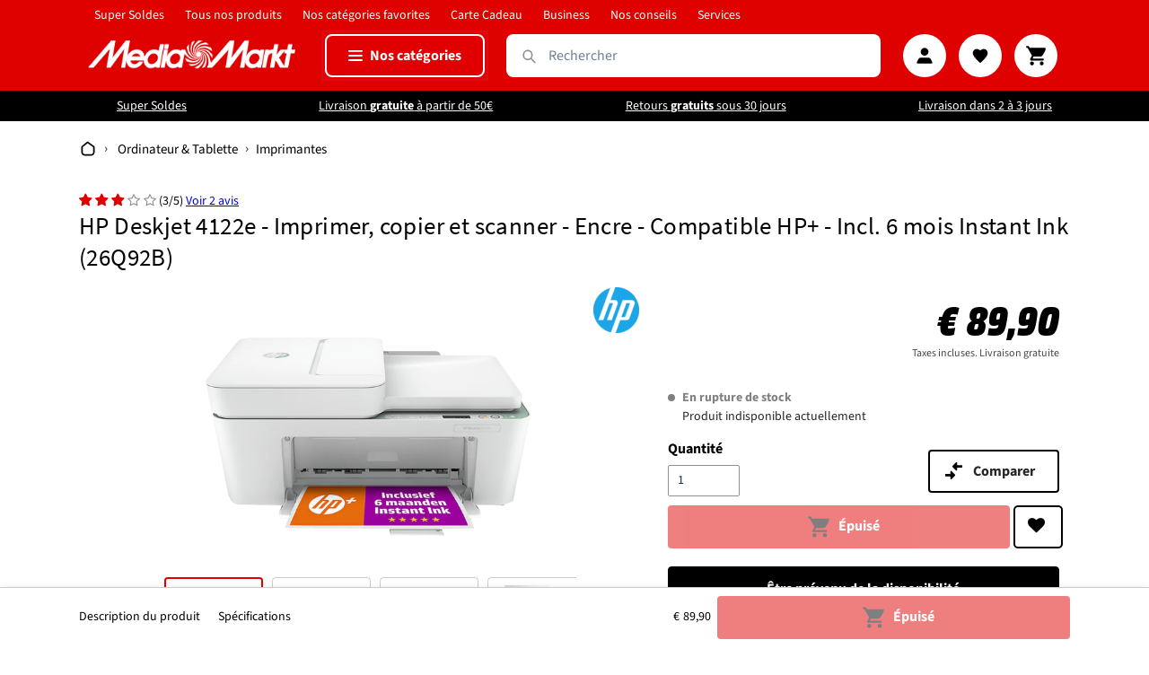

--- FILE ---
content_type: text/css
request_url: https://mediamarkt.lu/cdn/shop/t/275/assets/theme.bundled.css?v=62445512649212890921768899549
body_size: 37847
content:
@charset "UTF-8";article,aside,body,details,figcaption,figure,footer,header,hgroup,main,menu,nav,section,summary{display:block}.disclosure__toggle,input,select,textarea{-webkit-font-smoothing:antialiased;-webkit-text-size-adjust:100%}a{background-color:transparent}b,strong{font-weight:var(--font-weight-body--bolder)}em{font-style:italic}small{font-size:80%}sub,sup{font-size:75%;line-height:0;position:relative;vertical-align:baseline}sup{top:-.5em}sub{bottom:-.25em}img{border:0;max-width:100%}.disclosure__toggle,button,input,optgroup,select,textarea{color:inherit;font:inherit;margin:0}button[disabled],html input[disabled]{cursor:default}[type=button]::-moz-focus-inner,[type=reset]::-moz-focus-inner,[type=submit]::-moz-focus-inner,button::-moz-focus-inner{border-style:none;padding:0}[type=button]:-moz-focusring,[type=reset]:-moz-focusring,[type=submit]:-moz-focusring,button:-moz-focusring{outline:1px dotted ButtonText}input[type=email],input[type=number],input[type=password],input[type=search]{-webkit-appearance:none;-moz-appearance:none;appearance:none}table{border-collapse:collapse;border-spacing:0;width:100%}td,th{padding:0}textarea{-webkit-appearance:none;-moz-appearance:none;appearance:none;overflow:auto}*,:after,:before{box-sizing:border-box}body{margin:0}body,html{background-color:var(--color-body)}.text-right{text-align:right}.icon{display:inline-block;height:20px;vertical-align:middle;width:20px;fill:currentColor}.icon__fallback-text,.visually-hidden{overflow:hidden;position:absolute!important;clip:rect(0 0 0 0);border:0;height:1px;margin:-1px;padding:0;width:1px}svg.icon:not(.icon--full-color) circle,svg.icon:not(.icon--full-color) ellipse,svg.icon:not(.icon--full-color) g,svg.icon:not(.icon--full-color) line,svg.icon:not(.icon--full-color) path,svg.icon:not(.icon--full-color) polygon,svg.icon:not(.icon--full-color) polyline,svg.icon:not(.icon--full-color) rect,symbol.icon:not(.icon--full-color) circle,symbol.icon:not(.icon--full-color) ellipse,symbol.icon:not(.icon--full-color) g,symbol.icon:not(.icon--full-color) line,symbol.icon:not(.icon--full-color) path,symbol.icon:not(.icon--full-color) polygon,symbol.icon:not(.icon--full-color) polyline,symbol.icon:not(.icon--full-color) rect{fill:inherit;stroke:inherit}li{list-style:none}.list--inline{margin:0;padding:0}.list--inline>li{display:inline-block;margin-bottom:0;vertical-align:middle}a{color:var(--color-text);text-decoration:none}.h1,.h2,h1,h2{font-family:var(--font-stack-header);font-weight:var(--font-weight-header);line-height:1.2;margin:0 0 17.5px;overflow-wrap:break-word;word-wrap:break-word}.h1 a,.h2 a,h1 a,h2 a{color:inherit;font-weight:inherit;text-decoration:none}.h1,h1{font-size:calc((var(--font-h1-desktop))/(var(--font-size-base))*1em);letter-spacing:0;text-transform:none}@media only screen and (max-width:749px){.h1,h1{font-size:calc((var(--font-h1-mobile))/(var(--font-size-base))*1em)}}.h2,h2{font-size:calc((var(--font-h2-desktop))/(var(--font-size-base))*1em)}@media only screen and (max-width:749px){.h2,h2{font-size:calc((var(--font-h2-mobile))/(var(--font-size-base))*1em)}}p{color:var(--color-body-text);margin:0 0 19.44444px}@media only screen and (max-width:749px){p{font-size:calc((var(--font-size-base) - 1)/(var(--font-size-base))*1em)}}p:last-child{margin-bottom:0}blockquote{font-size:calc(18/(var(--font-size-base))*1em);font-style:normal;margin:0;padding:0 30px;text-align:center}.rte blockquote{border-color:var(--color-border);border-style:solid;border-width:1px 0;margin-bottom:27.5px;padding:30px 0}blockquote p+cite{margin-top:27.5px}blockquote cite{display:block;font-size:.85em;font-weight:var(--font-weight-body)}blockquote cite:before{content:"\2014 \0020"}code,pre{font-family:Consolas,monospace;font-size:1em}pre{overflow:auto}.disclosure__toggle,input,select,textarea{color:var(--color-text);font-family:var(--font-stack-body);font-size:calc(var(--font-size-base)*1px);font-style:var(--font-style-body);font-weight:var(--font-weight-body);line-height:1.5}.content_block{margin-bottom:22.5px}.content_block h2{font-size:17px;font-weight:700}.content_block p{font-size:14px;margin-top:15px}@media only screen and (max-width:989px){.disclosure__toggle,button,input,select,textarea{font-size:16px}}.h3,.h4,.h5,.h6,h3,h4,h5,h6{font-family:var(--font-stack-header);font-style:var(--font-style-header);font-weight:var(--font-weight-header);line-height:1.2;margin:0 0 17.5px;overflow-wrap:break-word;word-wrap:break-word}.h3 a,.h4 a,.h5 a,.h6 a,h3 a,h4 a,h5 a,h6 a{color:inherit;font-weight:inherit;text-decoration:none}.h3,h3{font-size:calc((var(--font-size-header))/(var(--font-size-base))*1em);letter-spacing:0;text-transform:none}@media only screen and (max-width:749px){.h3,h3{font-size:calc((var(--font-h3-mobile))/(var(--font-size-base))*1em)}}.h4,h4{font-size:calc((var(--font-h4-desktop))/(var(--font-size-base))*1em)}@media only screen and (max-width:749px){.h4,h4{font-size:calc((var(--font-h4-mobile))/(var(--font-size-base))*1em)}}.h5,h5{font-size:calc((var(--font-h5-desktop))/(var(--font-size-base))*1em)}@media only screen and (max-width:749px){.h5,h5{font-size:calc((var(--font-h5-mobile))/(var(--font-size-base))*1em)}}.h6,h6{font-size:calc((var(--font-h6-desktop))/(var(--font-size-base))*1em)}@media only screen and (max-width:749px){.h6,h6{font-size:calc((var(--font-h6-mobile))/(var(--font-size-base))*1em)}}.rte{color:var(--color-body-text);margin-bottom:35px}.rte:last-child{margin-bottom:0}.rte .h3,.rte .h4,.rte .h5,.rte .h6,.rte h1,.rte h2,.rte h3,.rte h4,.rte h5,.rte h6{margin-bottom:27.5px;margin-top:55px}.rte .h3:first-child,.rte .h4:first-child,.rte .h5:first-child,.rte .h6:first-child,.rte h1:first-child,.rte h2:first-child,.rte h3:first-child,.rte h4:first-child,.rte h5:first-child,.rte h6:first-child{margin-top:0}.rte li{list-style:inherit;margin-bottom:4px}.rte li:last-child{margin-bottom:0}.rte-setting{margin-bottom:19.44444px}.rte-setting:last-child{margin-bottom:0}.text-left{text-align:left!important}.text-right{text-align:right!important}.text-center{text-align:center!important}@font-face{font-display:swap;font-family:MMTitle;font-style:normal;font-weight:400;src:url(font.MMHeadlineProWebTT-Regular.woff2) format("woff2")}@font-face{font-display:swap;font-family:SourceSansPro;font-style:normal;font-weight:400;src:url(font.SourceSansPro-regular.woff2) format("woff2"),url(font.SourceSansPro-regular.woff) format("woff")}@font-face{font-display:swap;font-family:SourceSansPro;font-style:normal;font-weight:600;src:url(font.SourceSansPro-SemiBold.woff2) format("woff2"),url(font.SourceSansPro-Semibold.woff) format("woff")}@font-face{font-display:swap;font-family:SourceSansPro;font-style:normal;font-weight:700;src:url(font.SourceSansPro-Bold.woff2) format("woff2"),url(font.SourceSansPro-Bold.woff) format("woff")}@font-face{font-family:NotoSansDisplay;font-style:normal;font-weight:400;src:url(noto-sans-display-v10-latin-400.woff2) format("woff2"),url(noto-sans-display-v10-latin-400.woff) format("woff")}@font-face{ascent-override:102%;font-family:NotoSansDisplay-fallback;size-adjust:106.53%;src:local("Arial")}@font-face{font-family:NotoSansDisplay;font-style:normal;font-weight:600;src:url(noto-sans-display-v10-latin-600.woff2) format("woff2"),url(noto-sans-display-v10-latin-600.woff) format("woff")}@font-face{font-family:NotoSansDisplay;font-style:normal;font-weight:700;src:url(noto-sans-display-v10-latin-700.woff2) format("woff2"),url(noto-sans-display-v10-latin-700.woff) format("woff")}@font-face{font-display:swap;font-family:SEHeadline;font-style:normal;font-weight:400;src:url(EurostileNextLTPro-Bold.woff2) format("woff2"),url(EurostileNextLTPro-Bold.woff) format("woff")}@font-face{font-display:swap;font-family:Calibri;font-style:normal;font-weight:700;src:url(Calibri-Bold-subset.woff2) format("woff2"),url(Calibri-Bold-subset.woff) format("woff")}.fine-print{font-size:calc(14/(var(--font-size-base))*1em);font-style:italic}.txt--minor{font-size:80%}.txt--emphasis{font-style:italic}.address{margin-bottom:55px}.mega-subtitle,.mega-title{color:var(--color-overlay-title-text)}.mega-title{margin-bottom:8px}.mega-title--large{font-size:calc((var(--font-size-header) + 8)/(var(--font-size-base))*1em)}.mega-title--small{font-size:18px}@media only screen and (min-width:750px){.mega-title--large{font-size:calc((var(--font-mega-title-large-desktop))/(var(--font-size-base))*1em)}.mega-subtitle{font-size:calc((var(--font-size-base) + 4)/(var(--font-size-base))*1em);margin:0 auto}.text-center .mega-subtitle{max-width:75%}}.mega-subtitle a,.mega-subtitle p{color:var(--color-overlay-title-text)}.mega-subtitle a{border-bottom:1px solid}.mega-subtitle a:focus,.mega-subtitle a:hover{color:var(--color-overlay-text-focus)}.mega-subtitle--large{font-size:calc((var(--font-size-base) + 2)/(var(--font-size-base))*1em);font-weight:var(--font-weight-header)}@media only screen and (min-width:750px){.mega-subtitle--large{font-size:calc((var(--font-size-base) + 8)/(var(--font-size-base))*1em)}}.mega-subtitle--small{font-size:14px}.social-icons .icon{height:23px;width:23px}@media only screen and (min-width:750px){.social-icons .icon{height:25px;width:25px}}.social-icons .icon.icon--wide{width:40px}.icon-spinner{-moz-animation:spin .5s linear infinite;-o-animation:spin .5s linear infinite;-webkit-animation:spin .5s linear infinite;animation:spin .5s linear infinite}.icon-error{fill:#d20000;flex-shrink:0;height:calc(var(--font-size-base)*1px - 2px);margin-top:.1em;width:calc(var(--font-size-base)*1px - 2px)}ol,ul{margin:0;padding:0}ol{list-style:decimal}.rte img{height:auto}.rte table{table-layout:fixed}.rte ol,.rte ul{margin:0 0 17.5px 35px}.rte ol.list--inline,.rte ul.list--inline{margin-left:0}.rte ul{list-style:disc outside}.rte ul ul{list-style:circle outside}.rte ul ul ul{list-style:square outside}.rte a:not(.btn){border-bottom:1px solid;padding-bottom:1px}.text-center .rte ol,.text-center .rte ul,.text-center.rte ol,.text-center.rte ul{list-style-position:inside;margin-left:0}form{margin:0}fieldset{border:1px solid var(--color-border-form);margin:0 0 55px;padding:27.5px}legend{border:0;padding:0}button,input[type=submit]{cursor:pointer}label{display:block;margin-bottom:5px}@media only screen and (max-width:749px){label{font-size:calc((var(--font-size-base) - 2)/(var(--font-size-base))*1em)}}[type=checkbox]+label,[type=radio]+label{display:inline-block;margin-bottom:0}label[for]{cursor:pointer}.disclosure__toggle,input,select,textarea{background-color:var(--color-text-field);border:1px solid var(--color-border-form);border-radius:2px;color:var(--color-text-field-text);line-height:1.2;max-width:100%}.disclosure__toggle:focus,input:focus,select:focus,textarea:focus{border-color:var(--color-border-form-darker)}.disclosure__toggle[disabled],input[disabled],select[disabled],textarea[disabled]{background-color:#f4f4f4;border-color:#f4f4f4;cursor:default}.input--error.disclosure__toggle::-webkit-input-placeholder,input.input--error::-webkit-input-placeholder,select.input--error::-webkit-input-placeholder,textarea.input--error::-webkit-input-placeholder{color:#d20000;opacity:.5}.input--error.disclosure__toggle::-moz-placeholder,input.input--error::-moz-placeholder,select.input--error::-moz-placeholder,textarea.input--error::-moz-placeholder{color:#d20000;opacity:.5}.input--error.disclosure__toggle:-ms-input-placeholder,input.input--error:-ms-input-placeholder,select.input--error:-ms-input-placeholder,textarea.input--error:-ms-input-placeholder{color:#d20000;opacity:.5}.input--error.disclosure__toggle::-ms-input-placeholder,input.input--error::-ms-input-placeholder,select.input--error::-ms-input-placeholder,textarea.input--error::-ms-input-placeholder{color:#d20000;opacity:1}.hidden-placeholder.disclosure__toggle::-webkit-input-placeholder,input.hidden-placeholder::-webkit-input-placeholder,select.hidden-placeholder::-webkit-input-placeholder,textarea.hidden-placeholder::-webkit-input-placeholder{color:transparent}.hidden-placeholder.disclosure__toggle::-moz-placeholder,input.hidden-placeholder::-moz-placeholder,select.hidden-placeholder::-moz-placeholder,textarea.hidden-placeholder::-moz-placeholder{color:transparent}.hidden-placeholder.disclosure__toggle:-ms-input-placeholder,input.hidden-placeholder:-ms-input-placeholder,select.hidden-placeholder:-ms-input-placeholder,textarea.hidden-placeholder:-ms-input-placeholder{color:transparent}.hidden-placeholder.disclosure__toggle::-ms-input-placeholder,input.hidden-placeholder::-ms-input-placeholder,select.hidden-placeholder::-ms-input-placeholder,textarea.hidden-placeholder::-ms-input-placeholder{opacity:1}.product-form .disclosure__toggle,.product-form input,.product-form select,.product-form textarea{min-height:44px}textarea{min-height:100px}.input--error.disclosure__toggle,input.input--error,select.input--error,textarea.input--error{background-color:#fff8f8;border-color:#d20000;color:#d20000;margin-bottom:11.66667px}.input-error-message{color:var(--color-body-text);display:flex;font-size:calc((var(--font-size-base) - 2)/(var(--font-size-base))*1em);line-height:1.3;margin-bottom:11.66667px}@media only screen and (max-width:749px){.input-error-message{margin-bottom:19.44444px}}.input-error-message .icon{height:1em;margin-right:calc(10/(var(--font-size-base))*1em);width:1em}.disclosure__toggle,select{-webkit-appearance:none;-moz-appearance:none;appearance:none;background-image:var(--svg-select-icon);background-position:100%;background-position:right 10px center;background-repeat:no-repeat;cursor:pointer;line-height:1.2;padding:8px 28px 8px 15px;text-indent:.01px;text-overflow:""}@media only screen and (min-width:750px){.disclosure__toggle,select{padding-bottom:10px;padding-left:18px;padding-top:10px}}.select-group{position:relative;z-index:2}.select-group .disclosure__toggle,.select-group select{background-color:transparent;background-image:none}.select-group .icon{height:.5em;position:absolute;right:0;top:50%;transform:translateY(-50%);width:.5em;z-index:-1}.select-label{font-size:calc(12/(var(--font-size-base))*1em);text-transform:uppercase}optgroup{font-weight:var(--font-weight-body--bold)}option{background-color:var(--color-body);color:var(--color-text)}.disclosure__toggle::-ms-expand,select::-ms-expand{display:none}.label--hidden{height:0;margin-bottom:0;overflow:hidden;position:absolute;width:0;clip:rect(1px,1px,1px,1px)}::-webkit-input-placeholder{color:var(--color-text-field-text);opacity:.6}::-moz-placeholder{color:var(--color-text-field-text);opacity:.6}:-ms-input-placeholder{color:var(--color-text-field-text);opacity:.6}::-ms-input-placeholder{color:var(--color-text-field-text);opacity:1}.label--error{color:#d20000}input,textarea{padding:8px 15px}@media only screen and (min-width:750px){input,textarea{padding:10px 18px}}.form-vertical .disclosure__toggle,.form-vertical input,.form-vertical select,.form-vertical textarea{display:block;margin-bottom:19.44444px;width:100%}.form-vertical .input--error.disclosure__toggle,.form-vertical input.input--error,.form-vertical select.input--error,.form-vertical textarea.input--error{margin-bottom:11.66667px}.form-vertical [type=checkbox],.form-vertical [type=radio]{display:inline-block;margin-right:5px;width:auto}.form-vertical .btn,.form-vertical .shopify-payment-button .shopify-payment-button__button--unbranded,.form-vertical [type=submit],.shopify-payment-button .form-vertical .shopify-payment-button__button--unbranded{display:inline-block;width:auto}.form-single-field{margin:0 auto 55px;max-width:35rem}.form-single-field .input--error{margin-bottom:0}.form-message,.note{border:1px solid var(--color-border-form);margin:0 0 27.5px;padding:8px}@media only screen and (min-width:750px){.form-message,.note{padding:10px}}.form-message--success{background-color:#f8fff9;border:1px solid #1f873d;color:#1f873d;display:block;width:100%}.form-message--error{background-color:#fff8f8;border:1px solid #d20000;color:#651818;padding:1rem 1.3rem;text-align:left;width:100%}.form-message--error li{list-style-position:inside;list-style-type:disc}.form-message--error .form-message__title{font-size:1.2em}.form-message--error .form-message__link,.form-message--error a{color:#651818;display:inline-block;text-decoration:underline;text-decoration-skip-ink:auto}.form-message--error .form-message__link:focus,.form-message--error .form-message__link:hover,.form-message--error a:focus,.form-message--error a:hover{color:#651818;text-decoration:none}.input-group{display:-webkit-flex;display:-ms-flexbox;display:flex;-webkit-flex-wrap:wrap;-moz-flex-wrap:wrap;-ms-flex-wrap:wrap;flex-wrap:wrap;-webkit-justify-content:center;-ms-justify-content:center;justify-content:center;width:100%}.form-vertical .input-group{margin-bottom:55px}.input-group--nowrap{flex-wrap:nowrap}.input-group--error{margin-bottom:11.66667px}.input-group__btn .btn,.input-group__btn .shopify-payment-button .shopify-payment-button__button--unbranded,.input-group__field,.input-group__field input,.shopify-payment-button .input-group__btn .shopify-payment-button__button--unbranded{min-height:42px}@media only screen and (min-width:750px){.input-group__btn .btn,.input-group__btn .shopify-payment-button .shopify-payment-button__button--unbranded,.input-group__field,.input-group__field input,.shopify-payment-button .input-group__btn .shopify-payment-button__button--unbranded{min-height:46px}}.input-group__field{-ms-flex-preferred-size:15rem;border-radius:2px 0 0 2px;-webkit-flex-basis:15rem;-moz-flex-basis:15rem;flex-basis:15rem;flex-grow:9999;margin-bottom:1rem;text-align:left}.input-group__field input{width:100%}.form-vertical .input-group__field{margin:0}.input-group__field--connected{margin-bottom:0}.input-group__field--connected input{border-bottom-right-radius:0;border-top-right-radius:0}.input-group__btn{flex-grow:1}.input-group__btn .btn,.input-group__btn .shopify-payment-button .shopify-payment-button__button--unbranded,.shopify-payment-button .input-group__btn .shopify-payment-button__button--unbranded{border-radius:0 2px 2px 0;width:100%}hr{border:0;border-bottom:1px solid var(--color-border);margin:55px 0}.hr--small{margin:0;padding:10px 0}.hr--invisible{border-bottom:0}.hero{background-position:50% 50%;background-repeat:no-repeat;background-size:cover;display:table;height:475px;position:relative;width:100%}.hero--adapt,.hero-fixed-width__image{max-height:100vh}@media only screen and (min-width:750px){.hero--adapt,.hero-fixed-width__image{max-height:80vh}}.hero--x-small{height:94px}.hero--small{height:225px}.hero--medium{height:357px}.hero--large{height:488px}.hero--x-large{height:582px}@media only screen and (min-width:750px){.hero--x-small{height:125px}.hero--small{height:300px}.hero--medium{height:475px}.hero--large{height:650px}.hero--x-large{height:775px}}.hero__overlay:before{background-color:var(--color-image-overlay);bottom:0;content:"";left:0;opacity:var(--opacity-image-overlay);position:absolute;right:0;top:0;z-index:1}.hero__inner{display:table-cell;padding:55px 0;position:relative;vertical-align:middle;z-index:2}.hero__btn{margin-top:27.5px}.hero-fixed-width{position:relative}.hero-fixed-width:before{background-color:var(--color-image-overlay);bottom:0;content:"";left:0;opacity:var(--opacity-image-overlay);position:absolute;right:0;top:0;z-index:1}.hero-fixed-width__content{left:0;position:absolute;right:0;top:50%;-ms-transform:translateY(-50%);-webkit-transform:translateY(-50%);transform:translateY(-50%);z-index:2}.hero-fixed-width__image{display:block;font-family:"object-fit: cover";height:100%;margin:0 auto;max-width:100%;object-fit:cover;overflow:hidden;width:100%}.quote-icon{display:block;margin:0 auto 20px}.quotes-slider-wrapper{overflow:hidden}.quotes-slider-wrapper.slick-initialized .quotes-slider{touch-action:pan-y}.quotes-slider{display:flex;max-width:100%}.quotes-slide{flex-shrink:0;width:100%}@media only screen and (min-width:750px){.quotes-slide{width:33.33%}}.quotes-slide--single{width:100%}.quotes-slider__text{font-size:calc((var(--font-size-base) + 1.75)/(var(--font-size-base))*1em);font-style:var(--font-style-body);font-weight:var(--font-weight-body);padding:0 15px}.quotes-slider__text cite{font-size:calc((var(--font-size-base))/(var(--font-size-base) + 4)*1em);font-style:normal}.quotes-slider__text p{margin-bottom:30px}.quotes-slider__text p+cite{margin-top:0}.slick-dotted.quotes-slider.slick-initialized{cursor:grab;cursor:-moz-grab;cursor:-webkit-grab}.quotes-wrapper .slick-dots{bottom:0;margin-top:55px;position:relative}.quotes-wrapper .slick-dots li{margin:0}@media only screen and (min-width:750px){.quotes-wrapper .slick-dots li:nth-last-child(-n+2){display:none}}.quotes-wrapper .slick-dots li button:before{color:var(--color-text);font-size:34px;opacity:.2}.quotes-wrapper .slick-dots li.slick-active button:before{opacity:1}@media only screen and (min-width:750px){.quotes-wrapper .slick-dots--mobile-only{display:none}}.quotes-wrapper .slick-slide[tabindex="0"]{outline:none}.logo-bar{list-style:none;margin-bottom:-35px;text-align:center}@media only screen and (min-width:750px){.logo-bar--large{margin-bottom:-55px}}.logo-bar__item{display:inline-block;margin:0 27.5px 35px;max-width:160px;vertical-align:middle}@media only screen and (min-width:750px){.logo-bar__item--large{margin-bottom:55px}}.logo-bar__image{display:block;margin:0 auto}.logo-bar__link{display:block}.map-section{display:-webkit-flex;display:-ms-flexbox;display:flex;overflow:hidden;position:relative;width:100%;-ms-flex-align:center;-webkit-align-items:center;-moz-align-items:center;-ms-align-items:center;-o-align-items:center;align-items:center;-webkit-flex-wrap:wrap;-moz-flex-wrap:wrap;-ms-flex-wrap:wrap;flex-wrap:wrap}@media only screen and (min-width:750px){.map-section{min-height:500px}}.map-section--load-error{height:auto}.map-section__wrapper{flex-grow:1;flex-shrink:0;height:100%;-ms-flex-preferred-size:100%;display:-webkit-flex;display:-ms-flexbox;display:flex;-webkit-flex-basis:100%;-moz-flex-basis:100%;flex-basis:100%;-webkit-flex-wrap:wrap;-moz-flex-wrap:wrap;-ms-flex-wrap:wrap;flex-wrap:wrap;width:100%}.map-section__overlay{bottom:0;left:0;opacity:0;position:absolute;right:0;top:0;z-index:2}.map-section__error{position:relative;z-index:3}@media only screen and (min-width:750px){.map-section__error{margin:0 2rem;position:absolute;top:50%;-ms-transform:translateY(-50%);-webkit-transform:translateY(-50%);transform:translateY(-50%)}}.map-section__content-wrapper{display:-webkit-flex;display:-ms-flexbox;display:flex;height:100%;position:relative;text-align:center;width:100%;-ms-flex-preferred-size:100%;-webkit-flex-basis:100%;-moz-flex-basis:100%;flex-basis:100%;flex-grow:0}@media only screen and (min-width:750px) and (max-width:989px){.map-section__content-wrapper{-ms-flex-preferred-size:50%;-webkit-flex-basis:50%;-moz-flex-basis:50%;flex-basis:50%}}@media only screen and (min-width:990px){.map-section__content-wrapper{-ms-flex-preferred-size:33%;-webkit-flex-basis:33%;-moz-flex-basis:33%;flex-basis:33%}}.map-section__content{background-color:var(--color-bg-alt);display:inline-block;display:-webkit-flex;display:-ms-flexbox;display:flex;padding:35px;position:relative;text-align:center;width:100%;z-index:3;-ms-flex-align:center;-webkit-align-content:center;-ms-align-content:center;align-content:center;-webkit-align-items:center;-moz-align-items:center;-ms-align-items:center;-o-align-items:center;align-items:center;-webkit-flex-wrap:wrap;-moz-flex-wrap:wrap;-ms-flex-wrap:wrap;flex-wrap:wrap}.map-section__content>*{width:100%}@media only screen and (min-width:750px){.map-section__content{background-color:var(--color-bg);margin:55px 0;min-height:300px}}.map-section--load-error .map-section__content{position:static;transform:translateY(0)}.map-section__link{display:block;height:100%;left:50%;max-width:none;position:absolute;top:0;-ms-transform:translateX(-50%);-webkit-transform:translateX(-50%);transform:translateX(-50%);width:100%;z-index:2}.map-section__container{height:55vh;left:0;max-width:none;width:100%}@media only screen and (min-width:750px){.map-section__container{height:100%;position:absolute;top:0;width:130%}}.map_section__directions-btn [class^=icon]{height:1em}.map_section__directions-btn *{vertical-align:middle}.map-section__background-wrapper{overflow:hidden;position:relative;-ms-flex-preferred-size:100%;-webkit-flex-basis:100%;-moz-flex-basis:100%;flex-basis:100%}@media only screen and (min-width:750px){.map-section__background-wrapper{height:100%;left:0;position:absolute;top:0;width:100%}}.map-section--onboarding .map-section__background-wrapper{min-height:55vh}.map-section__image{background-position:50%;background-size:cover;height:100%;left:0;position:relative;top:0;width:100%}@media only screen and (min-width:750px){.map-section__image{position:absolute}}.map-section--display-map .map-section__image{display:none!important}.map-section--load-error .map-section__image{display:block!important}.image-bar{overflow:hidden}@media only screen and (max-width:749px){.image-bar{margin:0 auto;max-width:400px}}.image-bar__item{background-position:50% 50%;background-repeat:no-repeat;background-size:cover;color:var(--color-overlay-title-text);display:block}.image-bar__link:focus .image-bar__overlay:before,.image-bar__link:hover .image-bar__overlay:before{opacity:var(--hover-overlay-opacity)}.image-bar__link:focus{position:relative;z-index:2}.image-bar__link:focus .image-bar__content{outline:1px dotted #212121;outline:5px auto -webkit-focus-ring-color}.image-bar__content,.image-bar__item{position:relative;width:100%}.image-bar--x-small .image-bar__content,.image-bar--x-small .image-bar__item{height:94px}.image-bar--small .image-bar__content,.image-bar--small .image-bar__item{height:225px}.image-bar--medium .image-bar__content,.image-bar--medium .image-bar__item{height:357px}.image-bar--large .image-bar__content,.image-bar--large .image-bar__item{height:488px}.image-bar--x-large .image-bar__content,.image-bar--x-large .image-bar__item{height:582px}@media only screen and (min-width:750px){.image-bar--x-small .image-bar__content,.image-bar--x-small .image-bar__item{height:100px}.image-bar--small .image-bar__content,.image-bar--small .image-bar__item{height:300px}.image-bar--medium .image-bar__content,.image-bar--medium .image-bar__item{height:475px}.image-bar--large .image-bar__content,.image-bar--large .image-bar__item{height:650px}.image-bar--x-large .image-bar__content,.image-bar--x-large .image-bar__item{height:775px}}@media only screen and (max-width:749px){.image-bar--x-small{flex-direction:column}}.image-bar__overlay:before{bottom:0;content:"";left:0;position:absolute;right:0;top:0}.image-bar__item .box{background-color:#fff}.image-bar__caption{bottom:0;color:#000;font-size:16px;font-weight:700;margin-bottom:0;position:absolute;text-align:center;-ms-transform:translateY(-50%);width:100%}.collection-grid .section-header h2{margin-bottom:4px}.collection-grid-item{display:flex;flex-direction:column;height:100%;padding:12px;position:relative;width:100%}@media only screen and (min-width:750px){.collection-grid-item{padding:10px;transition:.1s cubic-bezier(.44,.13,.48,.87)}}.collection-grid-item__img{border-radius:4px;margin-bottom:10px}.collection-grid-item__title{color:#000;display:-webkit-box;font-size:16px;font-style:normal;font-weight:700;margin:auto 0 0;max-height:70px;text-align:center;text-overflow:ellipsis;text-shadow:none;width:100%;-webkit-line-clamp:3;overflow:hidden;-webkit-box-orient:vertical}.collection-grid-item__link{bottom:0;left:0;right:0;top:0}.collection-grid-item__link:focus .collection-grid-item__title-wrapper:before,.collection-grid-item__link:hover .collection-grid-item__title-wrapper:before{opacity:var(--hover-overlay-opacity)}.collection-grid-item__link:focus{opacity:1}.collection-grid-item__overlay{background-position:top;background-size:cover}.collection-grid-item__overlay,.collection-grid-item__overlay-mms{background-repeat:no-repeat;display:block;height:100%;position:relative;width:100%}.collection-grid-item__overlay-mms{background-position:center 20px;background-size:contain;padding-bottom:50px}.collection-grid-item__overlay-mms.placeholder-svg{border-radius:8px}.collection-grid-item__overlay-mms.box{background-color:#fff;background-size:88%;box-sizing:border-box;color:#000;cursor:pointer;display:block;height:120%;line-height:1.43;overflow:hidden;text-align:center;transition-duration:.15s;transition-property:border-color,box-shadow,transform;transition-timing-function:ease-in-out}@media only screen and (min-width:750px){.collection-grid-item__overlay-mms.box{height:125%}}.collection-grid-item__title-wrapper:before{background-color:var(--color-image-overlay)}.collection-grid-item__title-wrapper-mms:before,.collection-grid-item__title-wrapper:before{bottom:0;content:"";left:0;opacity:var(--opacity-image-overlay);position:absolute;right:0;top:0}.collection-grid-item__title-wrapper-mms:before{background-color:transparent;margin:200px}@media only screen and (min-width:750px){.linkblock-grid .grid__item{padding:0 12px}}.linkblock-grid .h3{font-family:SourceSansPro,Arial,sans-serif;font-weight:600}.custom-content{display:-webkit-flex;display:-ms-flexbox;display:flex;width:100%;-ms-flex-align:stretch;-webkit-align-items:stretch;-moz-align-items:stretch;-ms-align-items:stretch;-o-align-items:stretch;align-items:stretch;-webkit-flex-wrap:wrap;-moz-flex-wrap:wrap;-ms-flex-wrap:wrap;flex-wrap:wrap;margin-bottom:-30px;margin-left:-30px;width:auto}.custom-content-same-height{justify-content:stretch}.custom-content-same-height .custom__item .custom__item-inner{height:100%}@media only screen and (max-width:749px){.custom-content{margin-bottom:-22px;margin-left:-22px}}.custom__item{-webkit-flex:0 0 auto;-moz-flex:0 0 auto;-ms-flex:0 0 auto;flex:0 0 auto;margin-bottom:30px;max-width:100%;padding-left:30px}@media only screen and (max-width:749px){.custom__item{-webkit-flex:0 0 auto;-moz-flex:0 0 auto;-ms-flex:0 0 auto;flex:0 0 auto;margin-bottom:22px;padding-left:22px}.custom__item.small--one-half{-webkit-flex:1 0 50%;-moz-flex:1 0 50%;-ms-flex:1 0 50%;flex:1 0 50%;margin-left:auto;margin-right:auto;max-width:400px}}.custom__item .collection-grid-item{margin-bottom:0}.custom__item-inner{display:block;max-width:100%;position:relative;text-align:left}.custom__item-inner--collection,.custom__item-inner--html,.custom__item-inner--video{display:block}.custom__item-inner--image{margin:0 auto;position:relative}.align--top-left .custom__item-inner--image{margin:unset}.custom__image{display:block;position:absolute;top:0;width:100%}.custom-content-blocks .custom__item{margin-bottom:10px}@media only screen and (max-width:749px){.custom__item.custom__item--link_list{flex:1 0 100%;max-width:none}}.custom__linklist{margin-left:-15px;margin-right:-15px}@media only screen and (min-width:750px){.custom__linklist{margin-left:-12px;margin-right:-12px}}.custom__linklist-link{display:inline-block;margin:5px 0;padding:10px 15px}@media only screen and (min-width:750px){.custom__linklist-link{margin-bottom:0;margin-top:0;padding:3px 12px}}.rich-text__heading--extra,.rich-text__heading--large{font-size:1.4em}.rich-text__heading--small{font-size:.88em}.rich-text__text--large{font-size:calc((var(--font-rich-text-large))/(var(--font-size-base))*1em)}.rich-text__text--extra{font-size:18px}.rich-text__text--small{font-size:calc((var(--font-rich-text-small))/(var(--font-size-base))*1em)}.anchor-links{list-style:none;margin-top:10px}.anchor-links .catBtnSpecial{background-color:#df0000;border:1px solid #df0000;border-radius:4px;color:#fff;display:inline-block;font-size:13px;margin-bottom:10px;margin-right:10px;width:auto}.anchor-links .catBtnSpecial a{color:#fff;display:inline-block;padding:10px}.mms-cta-1{padding:3em}@media only screen and (min-width:750px){.mms-cta-1{font-size:calc(16/(var(--font-size-base))*1.1em)}}.mms-section-header h1,h2{font-family:MMTitle;font-size:calc(16/(var(--font-size-base))*1.8em)}.faq-container h3,h4{color:#df0000;font-family:MMTitle;font-size:calc(16/(var(--font-size-base))*1.2em);margin-top:1.5em}.mms-page{font-size:calc(16/(var(--font-size-base))*1em)}@media only screen and (min-width:750px){.mms-page>p:first-child{font-size:calc(.8rem + .4vw)}}.mega-title{display:inline-block;font-family:MMTitle}@media only screen and (min-width:750px){.mega-title{max-width:50vw}}.mega-title-btn{margin-top:3vh;scroll-behavior:smooth}@media only screen and (max-width:750px){.mega-title-btn{font-size:calc(14/(var(--font-size-base))*1em);scroll-behavior:smooth}}.btn__icon svg{fill:#000}.ul-ticks li{line-height:1.5;list-style:none;margin-bottom:1rem;padding-left:40px;position:relative}.ul-ticks li:before{background:url([data-uri]) no-repeat;content:"";height:28px;left:0;position:absolute;top:50%;-webkit-transform:translateY(-50%);transform:translateY(-50%);width:28px}.u-text-align-center{border-bottom:1px solid #ddd;margin:0 auto 3rem;padding-left:20px;padding-right:20px;text-align:center;width:100%}.u-text-align-center ul{display:inline-block;margin:0;padding:0}.u-text-align-center ul li{float:left;list-style:none;margin:0;padding:0}.u-text-align-center ul li a{border:0!important;display:inline-block;font-weight:700;margin:0 1rem;padding:1.5rem 0 1rem;position:relative;text-decoration:none}.arrow-icon{margin-top:5px;width:10px}@media only screen and (max-width:749px){.small--hide{display:none!important}}.show{display:block!important}.hide{visibility:hidden}.mynewstyle{color:red}.clearfix{zoom:1}.clearfix:after{clear:both;content:"";display:table}.visually-hidden{overflow:hidden;position:absolute!important;clip:rect(0 0 0 0);border:0;height:1px;margin:-1px;padding:0;width:1px}.visually-hidden--inline{height:1em;margin:0}.visually-hidden--static{position:static!important}.js-focus-hidden:focus{outline:none}.no-js:not(html){display:none}.no-js .no-js:not(html){display:block}.no-js .js{display:none}.hide{display:none!important}:focus{outline:0}.disclosure__toggle,[role=button],a,button,input,label,select,textarea{touch-action:manipulation}.box{background:no-repeat;background-color:#f7f7f7;background-size:contain}.ratio-container{position:relative}.ratio-container:after{content:"";display:block;height:0;padding-bottom:50%;width:100%}.ratio-container>*{height:100%;left:0;position:absolute;top:0;width:100%}.is-transitioning{display:block!important;visibility:visible!important}[data-image-loading-animation]{-moz-animation:image-loader 2s .4s infinite;-o-animation:image-loader 2s .4s infinite;-webkit-animation:image-loader 2s .4s infinite;animation:image-loader 2s .4s infinite;background-color:var(--global-color-image-loader-primary)}.no-js [data-image-loading-animation]{animation-name:none}@-webkit-keyframes spin{0%{-ms-transform:rotate(0deg);-webkit-transform:rotate(0deg);transform:rotate(0deg)}to{-ms-transform:rotate(1turn);-webkit-transform:rotate(1turn);transform:rotate(1turn)}}@-moz-keyframes spin{0%{-ms-transform:rotate(0deg);-webkit-transform:rotate(0deg);transform:rotate(0deg)}to{-ms-transform:rotate(1turn);-webkit-transform:rotate(1turn);transform:rotate(1turn)}}@-ms-keyframes spin{0%{-ms-transform:rotate(0deg);-webkit-transform:rotate(0deg);transform:rotate(0deg)}to{-ms-transform:rotate(1turn);-webkit-transform:rotate(1turn);transform:rotate(1turn)}}@keyframes spin{0%{-ms-transform:rotate(0deg);-webkit-transform:rotate(0deg);transform:rotate(0deg)}to{-ms-transform:rotate(1turn);-webkit-transform:rotate(1turn);transform:rotate(1turn)}}@-webkit-keyframes image-loader{0%{background-color:var(--global-color-image-loader-primary)}50%{background-color:var(--global-color-image-loader-primary)}to{background-color:var(--global-color-image-loader-primary)}}@-moz-keyframes image-loader{0%{background-color:var(--global-color-image-loader-primary)}50%{background-color:var(--global-color-image-loader-primary)}to{background-color:var(--global-color-image-loader-primary)}}@-ms-keyframes image-loader{0%{background-color:var(--global-color-image-loader-primary)}50%{background-color:var(--global-color-image-loader-primary)}to{background-color:var(--global-color-image-loader-primary)}}@keyframes image-loader{0%{background-color:var(--global-color-image-loader-primary)}50%{background-color:var(--global-color-image-loader-primary)}to{background-color:var(--global-color-image-loader-primary)}}svg.icon:not(.icon--full-color) .icon-error__symbol,symbol.icon:not(.icon--full-color) .icon-error__symbol{fill:#fff}.payment-icons{cursor:default;-moz-user-select:none;-ms-user-select:none;-webkit-user-select:none;user-select:none}@media only screen and (max-width:749px){.payment-icons{line-height:40px}}.payment-icons .icon{height:24px;width:38px;fill:inherit}.scrollable-wrapper{max-width:100%;overflow:auto;-webkit-overflow-scrolling:touch}.border-top{border-top:1px solid var(--color-border)}.selectors-form{display:-webkit-flex;display:-ms-flexbox;display:flex;-webkit-flex-wrap:wrap;-moz-flex-wrap:wrap;-ms-flex-wrap:wrap;flex-wrap:wrap;-webkit-justify-content:center;-ms-justify-content:center;justify-content:center;margin-bottom:15px;width:100%}@media only screen and (min-width:750px){.selectors-form{-webkit-flex-wrap:nowrap;-moz-flex-wrap:nowrap;-ms-flex-wrap:nowrap;flex-wrap:nowrap;-webkit-justify-content:flex-start;-ms-justify-content:flex-start;justify-content:flex-start}}.selectors-form__item{margin:0 5px;padding-bottom:15px}@media only screen and (min-width:750px){.selectors-form__item{padding-bottom:0}.selectors-form__item:first-of-type{margin-left:0}}.bg--grey{background:#f4f4f4;padding:26px 0 34px}@media (prefers-reduced-motion){:not([data-thumbnail-slider]){animation:none!important;scroll-behavior:auto!important;transition:none!important}}.jdgm-rev__timestamp{color:#000!important;font-weight:600}.border-bottom{border-bottom:1px solid var(--color-border)}.grid--no-gutters{margin-left:0}.grid--no-gutters .grid__item{padding-left:0}.grid--table{display:table;table-layout:fixed;width:100%}.grid__item[class*="--push"]{position:relative}@media only screen and (min-width:750px){.medium-up--one-quarter{width:25%}.medium-up--push-one-third{width:33.33%}.medium-up--one-half{width:50%}.medium-up--push-one-third{left:33.33%;position:relative}}.site-header{background-color:var(--color-body)}@media only screen and (max-width:749px){.site-header{border-bottom:1px solid var(--color-border);padding:12px 24px!important}}@media only screen and (min-width:750px){.site-header{padding:0 55px}.site-header.logo--center{padding-top:30px}}.site-header__logo{margin:15px 0}@media only screen and (max-width:749px){.logo-align--center .site-header__logo{margin:15px 0;text-align:left}.site-header__logo{padding-left:22px;text-align:left}.site-header__logo img{margin:0}}.site-header__cart-count{height:1em;min-width:1em;right:.4rem;top:.2rem}.site-header__cart-count span{font-size:16px}@media only screen and (max-width:749px){.site-header__cart-count{border-radius:50%;height:1.1875em;min-width:1.1875em;right:0;top:.4375em}}.site-header__menu{display:none}.announcement-bar__message{font-size:calc(16/(var(--font-size-base))*1em);font-weight:var(--font-weight-header)}.announcement-banner{border-bottom:1px solid transparent;padding:2px;position:relative;text-align:center;z-index:10}.announcement-banner__link{display:block}@media only screen and (min-width:750px){.announcement-banner__message{padding-left:55px;padding-right:55px}}.main-content{opacity:0}.main-content .shopify-section{display:none}.main-content .shopify-section:first-child{display:inherit}.critical-hidden{display:none}.grid--rev{direction:rtl;text-align:left}.grid--rev>.grid__item{direction:ltr;float:right;text-align:left}.one-whole{width:100%}.one-half{width:50%}.one-third{width:33.33333%}.two-thirds{width:66.66667%}.one-quarter{width:25%}.two-quarters{width:50%}.three-quarters{width:75%}.one-fifth{width:20%}.two-fifths{width:40%}.three-fifths{width:60%}.four-fifths{width:80%}.one-sixth{width:16.66667%}.two-sixths{width:33.33333%}.three-sixths{width:50%}.four-sixths{width:66.66667%}.five-sixths{width:83.33333%}.one-eighth{width:12.5%}.two-eighths{width:25%}.three-eighths{width:37.5%}.four-eighths{width:50%}.five-eighths{width:62.5%}.six-eighths{width:75%}.seven-eighths{width:87.5%}.one-tenth{width:10%}.two-tenths{width:20%}.three-tenths{width:30%}.four-tenths{width:40%}.five-tenths{width:50%}.six-tenths{width:60%}.seven-tenths{width:70%}.eight-tenths{width:80%}.nine-tenths{width:90%}.one-twelfth{width:8.33333%}.two-twelfths{width:16.66667%}.three-twelfths{width:25%}.four-twelfths{width:33.33333%}.five-twelfths{width:41.66667%}.six-twelfths{width:50%}.seven-twelfths{width:58.33333%}.eight-twelfths{width:66.66667%}.nine-twelfths{width:75%}.ten-twelfths{width:83.33333%}.eleven-twelfths{width:91.66667%}@media only screen and (max-width:468px){.xs--one-whole{width:100%!important}}@media only screen and (max-width:749px){.small--one-whole{width:100%}.small--one-half{width:50%}.small--one-third{width:33.33333%}.small--two-thirds{width:66.66667%}.small--one-quarter{width:25%}.small--two-quarters{width:50%}.small--three-quarters{width:75%}.small--one-fifth{width:20%}.small--two-fifths{width:40%}.small--three-fifths{width:60%}.small--four-fifths{width:80%}.small--one-sixth{width:16.66667%}.small--two-sixths{width:33.33333%}.small--three-sixths{width:50%}.small--four-sixths{width:66.66667%}.small--five-sixths{width:83.33333%}.small--one-eighth{width:12.5%}.small--two-eighths{width:25%}.small--three-eighths{width:37.5%}.small--four-eighths{width:50%}.small--five-eighths{width:62.5%}.small--six-eighths{width:75%}.small--seven-eighths{width:87.5%}.small--one-tenth{width:10%}.small--two-tenths{width:20%}.small--three-tenths{width:30%}.small--four-tenths{width:40%}.small--five-tenths{width:50%}.small--six-tenths{width:60%}.small--seven-tenths{width:70%}.small--eight-tenths{width:80%}.small--nine-tenths{width:90%}.small--one-twelfth{width:8.33333%}.small--two-twelfths{width:16.66667%}.small--three-twelfths{width:25%}.small--four-twelfths{width:33.33333%}.small--five-twelfths{width:41.66667%}.small--six-twelfths{width:50%}.small--seven-twelfths{width:58.33333%}.small--eight-twelfths{width:66.66667%}.small--nine-twelfths{width:75%}.small--ten-twelfths{width:83.33333%}.small--eleven-twelfths{width:91.66667%}.grid--uniform .small--five-tenths:nth-child(odd),.grid--uniform .small--four-eighths:nth-child(odd),.grid--uniform .small--four-twelfths:nth-child(3n+1),.grid--uniform .small--one-eighth:nth-child(8n+1),.grid--uniform .small--one-fifth:nth-child(5n+1),.grid--uniform .small--one-half:nth-child(odd),.grid--uniform .small--one-quarter:nth-child(4n+1),.grid--uniform .small--one-sixth:nth-child(6n+1),.grid--uniform .small--one-third:nth-child(3n+1),.grid--uniform .small--one-twelfth:nth-child(12n+1),.grid--uniform .small--six-twelfths:nth-child(odd),.grid--uniform .small--three-sixths:nth-child(odd),.grid--uniform .small--three-twelfths:nth-child(4n+1),.grid--uniform .small--two-eighths:nth-child(4n+1),.grid--uniform .small--two-sixths:nth-child(3n+1),.grid--uniform .small--two-twelfths:nth-child(6n+1){clear:both}.small--show{display:block!important}.small--hide{display:none!important}.small--text-left{text-align:left!important}.small--text-right{text-align:right!important}.small--text-center{text-align:center!important}}@media only screen and (min-width:750px){.medium-up--one-whole{width:100%}.medium-up--one-half{width:50%}.medium-up--one-third{width:33.33333%}.medium-up--two-thirds{width:66.66667%}.medium-up--one-quarter{width:25%}.medium-up--two-quarters{width:50%}.medium-up--three-quarters{width:75%}.medium-up--one-fifth{width:20%}.medium-up--two-fifths{width:40%}.medium-up--three-fifths{width:60%}.medium-up--four-fifths{width:80%}.medium-up--one-sixth{width:16.66667%}.medium-up--two-sixths{width:33.33333%}.medium-up--three-sixths{width:50%}.medium-up--four-sixths{width:66.66667%}.medium-up--five-sixths{width:83.33333%}.medium-up--one-eighth{width:12.5%}.medium-up--two-eighths{width:25%}.medium-up--three-eighths{width:37.5%}.medium-up--four-eighths{width:50%}.medium-up--five-eighths{width:62.5%}.medium-up--six-eighths{width:75%}.medium-up--seven-eighths{width:87.5%}.medium-up--one-tenth{width:10%}.medium-up--two-tenths{width:20%}.medium-up--three-tenths{width:30%}.medium-up--four-tenths{width:40%}.medium-up--five-tenths{width:50%}.medium-up--six-tenths{width:60%}.medium-up--seven-tenths{width:70%}.medium-up--eight-tenths{width:80%}.medium-up--nine-tenths{width:90%}.medium-up--one-twelfth{width:8.33333%}.medium-up--two-twelfths{width:16.66667%}.medium-up--three-twelfths{width:25%}.medium-up--four-twelfths{width:33.33333%}.medium-up--five-twelfths{width:41.66667%}.medium-up--six-twelfths{width:50%}.medium-up--seven-twelfths{width:58.33333%}.medium-up--eight-twelfths{width:66.66667%}.medium-up--nine-twelfths{width:75%}.medium-up--ten-twelfths{width:83.33333%}.medium-up--eleven-twelfths{width:91.66667%}.grid--uniform .medium-up--five-tenths:nth-child(odd),.grid--uniform .medium-up--four-eighths:nth-child(odd),.grid--uniform .medium-up--four-twelfths:nth-child(3n+1),.grid--uniform .medium-up--one-eighth:nth-child(8n+1),.grid--uniform .medium-up--one-fifth:nth-child(5n+1),.grid--uniform .medium-up--one-half:nth-child(odd),.grid--uniform .medium-up--one-quarter:nth-child(4n+1),.grid--uniform .medium-up--one-sixth:nth-child(6n+1),.grid--uniform .medium-up--one-third:nth-child(3n+1),.grid--uniform .medium-up--one-twelfth:nth-child(12n+1),.grid--uniform .medium-up--six-twelfths:nth-child(odd),.grid--uniform .medium-up--three-sixths:nth-child(odd),.grid--uniform .medium-up--three-twelfths:nth-child(4n+1),.grid--uniform .medium-up--two-eighths:nth-child(4n+1),.grid--uniform .medium-up--two-sixths:nth-child(3n+1),.grid--uniform .medium-up--two-twelfths:nth-child(6n+1){clear:both}.medium-up--show{display:block!important}.medium-up--hide{display:none!important}.medium-up--text-left{text-align:left!important}.medium-up--text-right{text-align:right!important}.medium-up--text-center{text-align:center!important}}@media only screen and (min-width:1024px){.big--one-third{width:33.33333%}}@media only screen and (max-width:999px){.medium--one-third{width:33.33333%}}@media only screen and (max-width:749px){.small--push-one-half{left:50%}.small--push-one-third{left:33.33333%}.small--push-two-thirds{left:66.66667%}.small--push-one-quarter{left:25%}.small--push-two-quarters{left:50%}.small--push-three-quarters{left:75%}.small--push-one-fifth{left:20%}.small--push-two-fifths{left:40%}.small--push-three-fifths{left:60%}.small--push-four-fifths{left:80%}.small--push-one-sixth{left:16.66667%}.small--push-two-sixths{left:33.33333%}.small--push-three-sixths{left:50%}.small--push-four-sixths{left:66.66667%}.small--push-five-sixths{left:83.33333%}.small--push-one-eighth{left:12.5%}.small--push-two-eighths{left:25%}.small--push-three-eighths{left:37.5%}.small--push-four-eighths{left:50%}.small--push-five-eighths{left:62.5%}.small--push-six-eighths{left:75%}.small--push-seven-eighths{left:87.5%}.small--push-one-tenth{left:10%}.small--push-two-tenths{left:20%}.small--push-three-tenths{left:30%}.small--push-four-tenths{left:40%}.small--push-five-tenths{left:50%}.small--push-six-tenths{left:60%}.small--push-seven-tenths{left:70%}.small--push-eight-tenths{left:80%}.small--push-nine-tenths{left:90%}.small--push-one-twelfth{left:8.33333%}.small--push-two-twelfths{left:16.66667%}.small--push-three-twelfths{left:25%}.small--push-four-twelfths{left:33.33333%}.small--push-five-twelfths{left:41.66667%}.small--push-six-twelfths{left:50%}.small--push-seven-twelfths{left:58.33333%}.small--push-eight-twelfths{left:66.66667%}.small--push-nine-twelfths{left:75%}.small--push-ten-twelfths{left:83.33333%}.small--push-eleven-twelfths{left:91.66667%}}@media only screen and (min-width:750px){.medium-up--push-one-half{left:50%}.medium-up--push-one-third{left:33.33333%}.medium-up--push-two-thirds{left:66.66667%}.medium-up--push-one-quarter{left:25%}.medium-up--push-two-quarters{left:50%}.medium-up--push-three-quarters{left:75%}.medium-up--push-one-fifth{left:20%}.medium-up--push-two-fifths{left:40%}.medium-up--push-three-fifths{left:60%}.medium-up--push-four-fifths{left:80%}.medium-up--push-one-sixth{left:16.66667%}.medium-up--push-two-sixths{left:33.33333%}.medium-up--push-three-sixths{left:50%}.medium-up--push-four-sixths{left:66.66667%}.medium-up--push-five-sixths{left:83.33333%}.medium-up--push-one-eighth{left:12.5%}.medium-up--push-two-eighths{left:25%}.medium-up--push-three-eighths{left:37.5%}.medium-up--push-four-eighths{left:50%}.medium-up--push-five-eighths{left:62.5%}.medium-up--push-six-eighths{left:75%}.medium-up--push-seven-eighths{left:87.5%}.medium-up--push-one-tenth{left:10%}.medium-up--push-two-tenths{left:20%}.medium-up--push-three-tenths{left:30%}.medium-up--push-four-tenths{left:40%}.medium-up--push-five-tenths{left:50%}.medium-up--push-six-tenths{left:60%}.medium-up--push-seven-tenths{left:70%}.medium-up--push-eight-tenths{left:80%}.medium-up--push-nine-tenths{left:90%}.medium-up--push-one-twelfth{left:8.33333%}.medium-up--push-two-twelfths{left:16.66667%}.medium-up--push-three-twelfths{left:25%}.medium-up--push-four-twelfths{left:33.33333%}.medium-up--push-five-twelfths{left:41.66667%}.medium-up--push-six-twelfths{left:50%}.medium-up--push-seven-twelfths{left:58.33333%}.medium-up--push-eight-twelfths{left:66.66667%}.medium-up--push-nine-twelfths{left:75%}.medium-up--push-ten-twelfths{left:83.33333%}.medium-up--push-eleven-twelfths{left:91.66667%}}.grid--half-gutters{margin-left:-15px}.grid--half-gutters>.grid__item{padding-left:15px}.grid--double-gutters{margin-left:-60px}.grid--double-gutters>.grid__item{padding-left:60px}.grid--flush-bottom{margin-bottom:-55px;overflow:auto}.grid--flush-bottom>.grid__item{margin-bottom:55px}.main-content{opacity:1}.critical-hidden,.main-content .shopify-section{display:inherit}.align--top-middle{text-align:center}.align--top-right{text-align:right}.align--center,.align--middle-left{-ms-flex-item-align:center;-webkit-align-self:center;align-self:center}.align--center{text-align:center}.align--middle-right{-ms-flex-item-align:center;-webkit-align-self:center;align-self:center;text-align:right}.align--bottom-left,.align--bottom-middle{-ms-flex-item-align:flex-end;-webkit-align-self:flex-end;align-self:flex-end}.align--bottom-middle{text-align:center}.align--bottom-right{-ms-flex-item-align:flex-end;-webkit-align-self:flex-end;align-self:flex-end;text-align:right}.header,.site-header{background:#df0000;line-height:1}.site-header{align-items:center;display:flex;justify-content:space-between;padding-bottom:16px;padding-top:24px;position:relative}@media only screen and (max-width:749px){.site-header{border-bottom:1px solid #df0000;flex-wrap:wrap}}@media only screen and (min-width:1000px){.site-header{padding:0 48px}.site-header.logo--center{padding-top:30px}}@media only screen and (max-width:749px){.site-header__item.site-header__item--logo{margin-right:auto;max-width:50%}@media only screen and (max-width:500px){.site-header__item.site-header__item--logo{max-width:50%}}}.site-header__item--nav{display:none}@media only screen and (min-width:1000px){.site-header__item--nav{cursor:pointer;display:block}}.site-header__item--search{flex:1 0 220px}@media only screen and (max-width:749px){.site-header__item.site-header__item--search{flex:1 0 100%;margin:3px 0 0;order:5}}.site-header__logo{margin:0}.logo-align--center .site-header__logo{margin:0 auto;text-align:center}@media only screen and (max-width:749px){.logo-align--center .site-header__logo{text-align:left}.site-header__logo{padding:0;text-align:left}.site-header__logo img{margin:0}}.site-header__logo-link{display:inline-block;word-break:break-word}@media only screen and (min-width:750px){.logo-align--center .site-header__logo-link{margin:0 auto}}.site-header__logo-image{display:block}@media only screen and (min-width:750px){.site-header__logo-image{margin:0 auto}}.site-header__logo-image img{width:100%}.site-header__logo-image--centered img{margin:0 auto}.site-header__logo img{display:block}.site-header__icons{position:relative;white-space:nowrap}@media only screen and (max-width:749px){.site-header__icons{padding-right:13px;width:auto}.site-header__icons .btn--link,.site-header__icons .site-header__cart{font-size:calc((var(--font-size-base))/(var(--font-size-base))*1em)}}.site-header__icons-wrapper{display:-webkit-flex;display:-ms-flexbox;display:flex;position:relative;width:100%;-ms-flex-align:center;-webkit-align-items:center;-moz-align-items:center;-ms-align-items:center;-o-align-items:center;align-items:center;-webkit-justify-content:flex-end;-ms-justify-content:flex-end;justify-content:flex-end}.site-header__account,.site-header__cart,.site-header__search{position:relative}.site-header__icons-wrapper .site-header__icon{align-items:center;background:#fff;border-radius:50%;display:flex;height:40px;justify-content:center;width:40px}@media only screen and (min-width:1000px){.site-header__icons-wrapper .site-header__icon{height:48px;width:48px}}@media only screen and (min-width:1000px){.site-header__item:not(:last-child){margin-right:24px}}.site-header__icon.site-header__menu{display:block;height:24px;width:24px;fill:#fff;padding:0}@media only screen and (min-width:1000px){.site-header__icon.site-header__menu{display:none}}.site-header__search.site-header__icon{display:none}@media only screen and (min-width:1400px){.site-header__search.site-header__icon{display:block}}.site-header__search-toggle{display:block}@media only screen and (min-width:750px){.site-header__account,.site-header__cart{padding:10px 11px}}.site-header__cart-title,.site-header__search-title{overflow:hidden;position:absolute!important;clip:rect(0 0 0 0);border:0;display:block;height:1px;margin:-1px;padding:0;width:1px}.site-header__cart-title{margin-right:3px}.site-header__cart-count{align-items:center;background-color:var(--color-btn-primary);border-radius:50%;color:var(--color-btn-primary-text);display:flex;font-weight:700;height:1.5em;justify-content:center;min-width:1.5em;position:absolute;right:-8px;top:-6px}.site-header__cart-count span{font-family:HelveticaNeue,Helvetica Neue,Helvetica,Arial,sans-serif;font-size:1em;line-height:1}@media only screen and (max-width:999px){.site-header__cart-count{border-radius:50%;height:1.5em;min-width:1.5em;right:-10px;top:-8px}}@media only screen and (max-width:749px){.site-header__cart-count span{font-size:16px;padding:.25em .375em}.site-header__icon{display:inline-block;margin:0;padding:10px 11px;vertical-align:middle}}@media only screen and (min-width:750px){.site-header__icon .icon-search{margin-right:3px}}.site-header__account,.site-header__cart,.site-header__favourite{margin-right:1em}@media only screen and (max-width:749px){.site-header__account,.site-header__cart,.site-header__favourite{margin-right:5px}}.sidebar{margin-top:40px}.sidebar__list{list-style:none;margin-bottom:55px}.sidebar__list li{margin-bottom:10px}.sticky-panel{bottom:0;position:sticky;position:-webkit-sticky;z-index:99998}.grid__item .bordered-div{padding:0 15px}.grid__item .bordered-div:hover{box-shadow:2px 2px 6px 0 rgba(0,0,0,.1)}.page-width{zoom:1;margin:0 auto;max-width:1200px}.page-width:after{clear:both;content:"";display:table}.main-content{display:block;padding-top:35px}@media only screen and (min-width:750px){.main-content{padding-top:55px}.template-collection .main-content,.template-product .main-content{padding-top:20px}}.page__content{font-size:16px;line-height:28px}.page__content p{color:#272422}.rte.page__content h2{font-size:28px;font-weight:700;letter-spacing:.4px;line-height:36px;margin:0 0 16px}.rte.page__content h3{font-size:24px;letter-spacing:.4px;line-height:30px;margin:0 0 16px}body.prevent-scrolling{overflow:hidden;position:fixed;width:100%}.page-width{padding-left:48px;padding-right:48px}@media only screen and (max-width:749px){.page-width{padding-left:24px;padding-right:24px}}.page-container{overflow:hidden;position:relative;transition:all .45s cubic-bezier(.29,.63,.44,1)}@media only screen and (min-width:750px){.page-container{-ms-transform:translateZ(0);-webkit-transform:translateZ(0);transform:translateZ(0)}}.empty-page-content{padding:125px 55px}@media only screen and (max-width:749px){.empty-page-content{padding-left:22px;padding-right:22px}}.password-page{background-color:var(--color-body);background-size:cover;color:var(--color-body-text);display:table;height:100%;width:100%}.password-form-message{margin-left:auto;margin-right:auto;max-width:500px}.password-header{display:table-row;height:85px}.password-header__inner{display:table-cell;vertical-align:middle}.password-login{padding:0 30px;text-align:right}.password-logo .logo{color:var(--color-text);font-weight:var(--font-weight-header);max-width:100%}.password-content{text-align:center}.password-content--rte{margin-bottom:35px}.password-content__title{display:block;margin-bottom:82.5px}.password-main{display:table-row;height:100%;margin:0 auto;width:100%}.password-main__inner{display:table-cell;padding:27.5px 55px;vertical-align:middle}.password-message{margin:82.5px auto 27.5px;max-width:500px}.password__form-heading{margin-bottom:55px}.password-powered-by,.password-social-sharing{margin-top:82.5px}.product-single{overflow-anchor:none}.product-single__meta .delay-tag{color:red;display:flex;font-size:calc(16/(var(--font-size-base))*1em);margin-top:16px}.price-item:before,.product-single__meta .price-item:before{content:"€";margin-right:.07em}.product-single__meta .ee-label{background-size:69px!important;height:37px;margin:0 auto 0 0;width:69px}.product-single__meta .ee-label.ee-b{background-position:0 -37px!important}.product-single__meta .ee-label.ee-c{background-position:0 -74px!important}.product-single__meta .ee-label.ee-d{background-position:0 -111px!important}.product-single__meta .ee-label.ee-e{background-position:0 -147px!important}.product-single__meta .ee-label.ee-f{background-position:0 -184px!important}.product-single__meta .ee-label.ee-g{background-position:0 -221px!important}.product-single__meta>:not(:first-child){border-top:none!important;margin-top:0!important;padding-top:20px!important}.product-single__meta .price--on-sale .price-item.price-item--sale,.product-single__meta .price-item.price-item--regular{font-size:48px;letter-spacing:0;line-height:1em}.product-single__meta .price--on-sale .price-item.price-item--regular{color:#494745;font-family:var(--font-stack-body);font-size:24px;text-decoration:line-through;text-shadow:none}.product-single__title{color:#000;font-family:SourceSansPro,Arial,sans-serif;font-size:27px;font-style:normal;font-weight:400;letter-spacing:.4px;line-height:35px;margin:0 0 1rem;@media only screen and (min-width:1024px){max-width:60%!important}}.product-template__container .jdgm-prev-badge__text a{color:#00e;cursor:pointer;text-decoration:underline}.product__price .price dd{margin:0}.featured-product__price,.product__price{font-size:1.25em}dl.price{margin:0}.product__price:not(.price__badges){align-items:flex-end;align-self:flex-end;display:flex;font-family:MMTitle;font-size:48px;font-weight:400;justify-content:flex-end;letter-spacing:1px;line-height:44px}.product__price span.price-item.price-item--regular{color:#000}.infobox{margin-bottom:16px;position:relative}.infobox p{margin:0 0 0 16px}.availability .HighlightText{color:#008300;font-weight:600}.availability.not-available .HighlightText{color:grey}.__preorder{.availability .HighlightText{color:grey}.availability:before{background:grey}}.availability:before{background:#70c118;border-radius:50%;content:"";height:8px;left:0;position:absolute;top:6px;width:8px}.availability.not-available:before{background:grey}.instore:before{background:#918e8c;border-radius:50%;content:"";height:8px;left:0;position:absolute;top:6px;width:8px}.links-home li{padding:0 12px}.links-home li a{border:1px solid #cfcbca;border-radius:8px;display:block;padding-bottom:20px}.links-home li p{font-size:16px;font-weight:700;line-height:24px;text-align:center}.template-product .page-container{transform:none}.pdp_legal{display:inline-flex}.pdp_legal span{padding-top:2px}.pdp_legal a{margin-left:3px;text-decoration:underline}.site-nav{padding:0;position:relative;text-align:center}.site-nav a{padding:3px 10px}.site-nav__link{display:block;white-space:nowrap}.site-nav--centered .site-nav__link{padding-top:0}.site-nav__link .icon-chevron-down{height:.5em;margin-left:.5rem;width:.5em}.site-nav__label{border-bottom:1px solid transparent}.site-nav__link--active .site-nav__label{border-bottom-color:var(--color-text)}.site-nav__link--button{background-color:transparent;border:none;padding:3px 10px}.site-nav--centered{padding-bottom:22px}.site-nav__link.site-nav--active-dropdown{border:1px solid var(--color-border);border-bottom:1px solid transparent;z-index:2}.site-nav__link:focus .site-nav__label,.site-nav__link:not([disabled]):hover .site-nav__label{border-bottom-color:var(--color-text)}@media only screen and (max-width:989px){.site-nav__link--button{font-size:calc(var(--font-size-base)*1px)}}.site-nav__link--button:focus,.site-nav__link--button:hover{color:var(--color-text-focus)}.site-nav__link span.site-nav__label{color:#fff}.site-nav__link span.site-nav__label::hover{color:#fff}.site-nav--has-dropdown{position:relative}.site-nav--has-centered-dropdown{position:static}.site-nav__dropdown{background:var(--color-bg);border:1px solid var(--color-border);display:none;left:-1px;margin:0;padding:11px 30px 11px 0;position:absolute;text-align:left;top:41px;z-index:7}.site-nav__dropdown .site-nav__link{padding:4px 15px 5px}.site-nav--active-dropdown .site-nav__dropdown,.site-nav__dropdown li{display:block}.site-nav__dropdown--right:not(.site-nav__dropdown--centered){left:unset;right:0}.site-nav__dropdown--left:not(.site-nav__dropdown--centered){left:0}.site-nav__dropdown--centered{padding:0;text-align:center;width:100%}.site-nav{background-color:#df0000;font-size:14px;padding-bottom:0;padding-left:55px;padding-top:10px;text-align:left}@media only screen and (max-width:999px){.site-nav{display:none}}.site-nav__childlist{background:var(--color-bg);display:inline-block;padding:11px 17px;text-align:left}.site-nav__childlist-grid{display:-webkit-flex;display:-ms-flexbox;display:flex;-webkit-flex-wrap:wrap;-moz-flex-wrap:wrap;-ms-flex-wrap:wrap;flex-wrap:wrap;margin-bottom:-15px;width:100%;width:auto}.site-nav__childlist-item{-webkit-flex:0 1 auto;-moz-flex:0 1 auto;-ms-flex:0 1 auto;flex:0 1 auto;margin-bottom:15px}.site-nav__child-link--parent{font-weight:var(--font-weight-body--bold);margin:4px 0}.site-header__mobile-nav{background-color:var(--color-body)}@media only screen and (max-width:749px){.site-header__mobile-nav{display:-webkit-flex;display:-ms-flexbox;display:flex;width:100%;-ms-flex-align:center;-webkit-align-items:center;-moz-align-items:center;-ms-align-items:center;-o-align-items:center;align-items:center}}.mobile-nav--open .icon-close{display:none}.section-header h1{color:#000;font-size:24px;font-weight:700;line-height:28px}.section-header--branded h1{color:#df0000;font-family:MMTitle,Arial,sans-serif;font-size:40px;line-height:48px}.section-header h2{font-family:Source Sans Pro,Arial,sans-serif;font-size:24px;font-weight:700;letter-spacing:.4px;line-height:28px}.grid{display:flex;flex-wrap:wrap}.grid.grid--cards .feature-row__image-wrapper{align-items:center;display:flex;height:100px;justify-content:center;max-width:unset!important}.grid.grid--cards .grid__item{display:flex;flex-direction:column}@media only screen and (max-width:749px){.grid.grid--cards .grid__item{width:100%}}.grid.grid--cards .btn{margin-top:auto}.grid.grid--cards .feature-row__image-wrapper .feature-row__image{height:100%;object-fit:contain;position:unset}.grid__item{border-radius:8px;padding:12px}@media only screen and (max-width:749px){.grid__item{padding:12px 6px}}.grid--view-items{margin:0 -12px}@media only screen and (max-width:749px){.grid--view-items{margin:0 -6px}}.grid-view-item{background:#fff;border:1px solid #cfcbca;border-radius:8px;height:100%;transition:all .15s ease-in-out}.custom__item .grid-view-item{margin-bottom:0}.grid-view-item__title{color:var(--color-text);margin-bottom:0}.grid-view-item__meta{margin-top:8px}@media only screen and (max-width:749px){.grid-view-item__meta,.grid-view-item__title{font-size:calc((var(--font-size-base) - 1)/(var(--font-size-base))*1em)}}.grid-view-item__link{display:block}.grid-view-item__vendor{color:var(--color-body-text);font-size:calc((var(--font-size-base) - 2)/(var(--font-size-base))*1em);margin-top:4px;text-transform:uppercase}@media only screen and (max-width:749px){.grid-view-item__vendor{font-size:calc((var(--font-size-base) - 3)/(var(--font-size-base))*1em)}}.grid-view-item__image-wrapper{margin:0 auto 15px;position:relative;width:100%}.grid-view-item__image{display:block;margin:0 auto;width:100%}.grid-view-item__image-wrapper .grid-view-item__image{position:absolute;top:0}.grid-view-item__image.lazyload{opacity:0}.list-view-item{margin-bottom:22px}.list-view-item:last-child{margin-bottom:0}@media only screen and (min-width:750px){.list-view-item{border-bottom:1px solid var(--color-border);padding-bottom:22px}.list-view-item:last-child{border-bottom:0;padding-bottom:0}}.list-view-item__link{display:table;table-layout:fixed;width:100%}.list-view-item__image{max-height:95px}.list-view-item__image-column{display:table-cell;min-height:44px;vertical-align:middle;width:130px}@media only screen and (max-width:749px){.list-view-item__image-column{width:85px}}.list-view-item__image-wrapper{margin-right:35px;position:relative}@media only screen and (max-width:749px){.list-view-item__image-wrapper{margin-right:17.5px}}.list-view-item__title-column{display:table-cell;vertical-align:middle}.list-view-item__title{color:var(--color-text);font-family:var(--font-stack-header);font-size:calc((var(--font-size-base) + 2)/(var(--font-size-base))*1em);font-style:var(--font-style-header);font-weight:var(--font-weight-header);min-width:100px}@media only screen and (max-width:749px){.list-view-item__title{font-size:calc((var(--font-size-base) - 1)/(var(--font-size-base))*1em)}}.list-view-item__vendor{color:var(--color-body-text);font-size:.9em;font-weight:var(--font-weight-body);letter-spacing:1px;text-transform:uppercase}.list-view-item__price-column{display:table-cell;font-size:calc((var(--font-size-base) + 1)/(var(--font-size-base))*1em);text-align:right;vertical-align:middle;width:23%}@media only screen and (max-width:749px){.list-view-item__price-column{font-size:calc((var(--font-size-base) - 1)/(var(--font-size-base))*1em)}}.list-view-item__price-column .price{align-items:flex-end}.list-view-item__price-column .price dd{margin:0 0 0 .5em}.list-view-item__price-column .price__regular,.list-view-item__price-column .price__sale{flex-basis:100%;justify-content:flex-end;margin-right:0}.index-section{padding-bottom:15px;padding-top:15px}.index-section:first-child{border-top:0}.index-section:last-child{padding-bottom:0}.index-section--flush+.index-section--flush{margin-top:-70px}@media only screen and (min-width:750px){[class*=index-section--flush]+[class*=index-section--flush]{margin-top:-110px}}.index-section--flush:first-child{margin-top:-35px}@media only screen and (min-width:750px){[class*=index-section--flush]:first-child{margin-top:-55px}}.index-section--flush:last-child{margin-bottom:-35px}@media only screen and (min-width:750px){[class*=index-section--flush]:last-child{margin-bottom:-55px}}@media only screen and (max-width:749px){.index-section--featured-product:first-child{margin-top:-12px}.index-section--slideshow+.index-section--flush{margin-top:.4rem}}.page-right-collumn .index-section--flush{margin-bottom:0;margin-top:0}.site-footer{background:#e3e3e3;color:#000;margin-top:55px;padding:45px 0 0}.footer__cookies-toggle{align-items:center;display:flex;justify-content:center}@media only screen and (min-width:750px){.site-footer{padding-bottom:0}}.site-footer .h4,.site-footer h4{font-size:18px;line-height:24px;margin:16px 0}.site-footer h4,.site-footer p,.site-footer small,.site-footer__copyright-content a,.site-footer__linklist-item a,.site-footer__newsletter-error,.site-footer__rte a,.site-footer__social-icons .social-icons__link{color:#000}.site-footer__linklist-underline{text-decoration:underline;text-underline-offset:5px}.footer-bottom-section small,.site-footer__copyright-content a{color:#fafafa}.site-footer__content{display:grid;gap:1rem;grid-template-columns:repeat(auto-fit,minmax(250px,1fr))}@media only screen and (max-width:749px){.site-footer__content{padding:0 18px}}@media only screen and (min-width:750px){.site-footer__content{-webkit-flex-wrap:nowrap;-moz-flex-wrap:nowrap;-ms-flex-wrap:nowrap;flex-wrap:nowrap}}.site-footer__item{display:-webkit-flex;display:-ms-flexbox;display:flex;-webkit-flex:1 1 100%;-moz-flex:1 1 100%;-ms-flex:1 1 100%;flex:1 1 100%;flex-direction:column;margin-bottom:55px;width:100%}.site-footer__item-title{font-size:20px;font-weight:600}.site-footer__item-row{align-items:center;display:-webkit-flex;display:-ms-flexbox;display:flex;flex-direction:row;gap:1rem;justify-content:flex-start;width:100%}@media only screen and (min-width:750px){.site-footer__item{margin-bottom:45px;padding:0 15px}}.site-footer__item:first-of-type{padding-left:0}.site-footer__item:last-of-type{padding-right:0}@media only screen and (max-width:749px){.site-footer__item:last-of-type{margin-bottom:0}}@media only screen and (min-width:750px){.site-footer__item--full-width{-webkit-flex:1 1 100%;-moz-flex:1 1 100%;-ms-flex:1 1 100%;flex:1 1 100%}.site-footer__item--one-half{-webkit-flex:1 1 50%;-moz-flex:1 1 50%;-ms-flex:1 1 50%;flex:1 1 50%}.site-footer__item--one-third{-webkit-flex:1 1 33%;-moz-flex:1 1 33%;-ms-flex:1 1 33%;flex:1 1 33%}.site-footer__item--one-quarter{-webkit-flex:1 1 25%;-moz-flex:1 1 25%;-ms-flex:1 1 25%;flex:1 1 25%}.site-footer__item--one-fifth{-webkit-flex:1 1 20%;-moz-flex:1 1 20%;-ms-flex:1 1 20%;flex:1 1 20%}.site-footer-newsletter__one-half{-webkit-flex:1 1 50%;-moz-flex:1 1 50%;-ms-flex:1 1 50%;flex:1 1 50%}.site-footer__item--center{-webkit-justify-content:center;-ms-justify-content:center;justify-content:center}.site-footer__item--center>*{text-align:center}}.site-footer__item-inner--newsletter{width:100%}.site-footer__item-inner--newsletter .newsletter__submit{margin-top:5px}.site-footer__item-inner--newsletter .newsletter__input{margin:5px 0 0;width:100%}@media only screen and (min-width:750px){.site-footer__item--full-width .site-footer__item-inner--newsletter{max-width:50%}.site-footer__centered--single-block{margin:0 auto;width:75%}}.site-footer__hr{margin:55px 0 30px}@media only screen and (min-width:750px){.site-footer__hr{margin:45px 0 20px}}@media only screen and (max-width:749px){.site-footer__linklist.list--inline>li{display:block}}.site-footer__linklist-item{display:block;line-height:30px}.site-footer__icon-list{padding-bottom:30px}@media only screen and (min-width:750px){.site-footer__icon-list{padding-bottom:15px}.site-footer__social-icons{padding-top:7.5px;text-align:right}}.social-icons__item{padding:0 15px}@media only screen and (min-width:750px){.social-icons__item:last-of-type{padding-right:0}}.social-icons__link{display:block}.site-footer__subwrapper{margin-top:35px}@media only screen and (min-width:750px){.site-footer-item-align-right{text-align:right}}.site-footer__copyright-content-custom{position:relative}.footer-bottom__legal-lines{display:flex}.footer-bottom__legal-lines-link{margin-right:20px}.footer-bottom__legal-lines-link a{color:#fff;display:inline;font-size:.8rem;text-decoration:underline 1px #fff;text-underline-offset:3px}.footer-bottom__legal-lines-link a:hover{color:#fff}@media (max-width:749px){.footer-bottom__legal-lines{flex-direction:column;gap:8px}.footer-bottom__legal-lines-link{margin-right:0}}.site-footer__copyright-content{font-size:calc((var(--font-size-base) - 3)/(var(--font-size-base))*1em)}.site-footer__payment-icons .payment-icon{margin-bottom:5px;margin-left:5px}.site-footer__payment-icons .payment-icon:first-child{margin-left:0}.site-footer-item-center-vertically{padding-top:7.5px}@media only screen and (min-width:750px){.site-footer-item-tall{height:46px;margin-bottom:15px}.site-footer-item-tall .site-footer__icon-list{padding-bottom:0}}.newsletter-section{padding-top:55px}.index-section--newsletter-background{background-color:var(--color-bg-alt)}.top-block{background:#000;position:relative}.top-block .usp_price_sidebar.usp-top{display:flex;justify-content:space-between;margin:0 auto;max-width:1104px;padding:10px 20px}.top-block .usp_price_sidebar.usp-top li>a{color:#fff;font-size:14px;list-style:none;margin:0;padding:3px 0 3px 22px;position:relative;text-decoration:underline;text-underline-offset:3px}.top-block .usp_price_sidebar.usp-top li>a:hover{text-decoration:none}.hover-no-underline a:hover,.hover-no-underline:hover{text-decoration:none!important}@media only screen and (max-width:750px){.top-block{overflow-x:auto;white-space:nowrap;-webkit-overflow-scrolling:touch;width:100%;-ms-overflow-style:none;scrollbar-width:none}.top-block::-webkit-scrollbar{display:none}#rotating-list{display:flex;gap:24px;margin:0;padding:0;width:auto}#rotating-list li{box-sizing:border-box;flex:0 0 auto;float:none;padding:10px 8px;text-align:left}#rotating-list>*{flex:0 0 auto}.top-block .usp_price_sidebar.usp-top{align-items:center;display:flex;justify-content:flex-start;margin:0;max-width:none;overflow-x:auto;padding:10px 16px;-webkit-overflow-scrolling:touch;-ms-overflow-style:none;scrollbar-width:none}.top-block .usp_price_sidebar.usp-top::-webkit-scrollbar{display:none}.top-block .usp_price_sidebar.usp-top a{white-space:nowrap}.top-block:after,.top-block:before{bottom:0;content:"";pointer-events:none;position:absolute;top:0;width:24px;z-index:1}.top-block:before{background:linear-gradient(90deg,#000,transparent);left:0}.top-block:after{background:linear-gradient(270deg,#000,transparent);right:0}}.section-imageblocks .grid__item h3{font-size:32px;padding:0 24px}.section-imageblocks .grid__item .rte-setting{font-size:16px;padding:0 24px 32px}.section-imageblocks .grid__item img{border-radius:8px 8px 0 0}#faq-overview{padding:0 30px}#faq-overview ul{font-size:1.0625rem;margin-bottom:50px;margin-left:20px}.faq-scroll{scroll-margin-top:9rem}.page-width-phone-line{border-top:1px solid #cdcbca;margin-top:20px;padding-top:50px}.phone-line-container{background:#f4f4f4;border-radius:3px}.phone-line{align-items:center;border-radius:4px;display:flex;height:100px;justify-content:center;position:relative;text-align:center;width:100%}.phone-line div{border-right:1px solid #cdcbca;padding:0 40px}.phone-line div:last-child{border:0}.phone-line p{font-size:14px}.phone-line p span{font-size:16px;font-weight:700;text-decoration:none}.phone-line div:first-child p{font-family:SourceSansPro,Arial,sans-serif;font-size:20px;font-weight:700;padding-top:29px;position:relative}.phone-line div:first-child p:before{background:url([data-uri]) no-repeat;content:"";display:inline-block;height:22px;left:calc(50% - 11px);padding:0 8px 0 0;position:relative;position:absolute;top:0;width:30px}.phone-line a:not([href^=tel]){align-self:center;background:#000;border-radius:4px;border-radius:8px;color:#fff;font-weight:700;padding:10px 25px}.phone-line a[href^=tel]{background:transparent;border-radius:0;color:inherit;padding:0}.phone-line a:hover{background:#df0000;color:#fff}@media only screen and (max-width:999px){.phone-line{flex-direction:column;height:auto;padding-bottom:20px}.phone-line div{border-bottom:1px solid #cdcbca;border-right:0;margin:10px 30px;padding:25px 0}}.index-section .full-width{height:auto;width:auto}#shopify-section-product-template{position:relative}.index-section .placeholder-background{display:none}.index-section .rte-setting{margin-bottom:0}.index-section .hero__inner{height:unset;padding:.8em}.index-section .hero__inner_noimage{background-color:#df0000}.index-section .mega-subtitle p,.index-section .mega-title{background:#fff;color:#000;display:table;margin:0;padding:0 .3em}.page-right-collumn .page-width,.rich-text .fullwidth{padding:0}@media only screen and (max-width:749px){.collection-first-level-right .section-imageblocks .grid__item{width:50%}}.text-columns-with-images-default .grid-view-item .h4,.text-columns-with-images-services .h4{color:red;font-family:MMTitle}.text-columns-with-images-services .grid-view-item{border:0}.text-columns-with-images-services .grid-view-item:hover{box-shadow:none}.text-columns-services h2{color:#000;font-family:MMTitle}.text-columns-no-border img{border-radius:25px;object-fit:cover!important}.text-columns-no-border .h4{color:#df0000;margin-bottom:0}.text-columns-no-border .h4,.text-columns-no-border p{font-size:18px;font-weight:700}.text-columns-with-images-container .seeall{display:inline-block;font-size:16px;height:auto;margin-top:15px;padding:15px;width:auto}.text-columns-with-images-brand>div>div{border:1px solid #c3c3c3;border-radius:8px;padding:0}.text-columns-with-images-brand .btn,.text-columns-with-images-brand .rte-setting,.text-columns-with-images-brand h3{margin:12px;text-align:center}.text-columns-with-images-brand h3{font-weight:700;margin:9px}.text-columns-with-images-brand .feature-row__image{border-radius:6px 6px 0 0;object-fit:cover!important}.text-columns-with-images-brand .btn{width:calc(100% - 24px)}.text-columns-brand .btn{background:rgba(231,188,8,.91);border-color:rgba(231,188,8,.91);color:#000}.text-columns-info-cards h3{font-size:14px;font-weight:700}.text-columns-info-cards .feature-row__image-wrapper{height:auto!important;min-height:100px}.text-columns-black .text-columns-with-images-black>div{background:#000;border-radius:0}.text-columns-black .text-columns-with-images-black .h4{color:#c2c2c2}.text-columns-black .text-columns-with-images-black .rte-setting p{color:#fff}.text-columns-with-images-container .h4-colored-green{color:#3cc71c}.text-columns-with-images-container .h4-colored-blue{color:#1cb4ec}.text-columns-with-images-container .h4-colored-red{color:#e90000}@media only screen and (min-width:750px){.page-left-collumn{padding-right:20px}}@media only screen and (max-width:749px){.page-left-collumn{margin-bottom:20px}}.dropdown-blocks-item{border:1px solid #ddd;margin-bottom:5px}.dropdown-blocks-item .dropdown-blocks-item-header{background:#f5f5f5;color:#333;cursor:pointer;padding:10px}.dropdown-blocks-item .dropdown-blocks-item-content{background-color:#fff;max-height:0;overflow:hidden;transition:max-height .2s ease-out}.dropdown-blocks-item .dropdown-blocks-item-content .DropdownBlocksImageWrapper{max-width:100%!important}.dropdown-blocks-item .dropdown-blocks-item-content .DropdownBlocksImageWrapper img{max-height:100%!important;max-width:100%!important;width:100%}.dropdown-blocks-item .dropdown-blocks-item-content h3{font-size:16px;font-weight:700;padding:0 20px}.dropdown-blocks-item .dropdown-blocks-item-content .rte-setting{margin:0 20px 20px}.dropdown-blocks-item-black .dropdown-blocks-item-content{background:#000;color:#fff}.dropdown-blocks-item-black .dropdown-blocks-item-content p{color:#fff}.hero_container_white_stripe .hero__inner{padding:0}.hero_container_white_stripe .text-center{background-color:hsla(0,0%,100%,.5)}.hero_container_white_stripe .mega-title{background:none;display:block;font-family:var(--font-stack-body);font-size:32px;font-weight:700;padding-top:20px}.hero_container_white_stripe .mega-subtitle{padding:20px 0}.hero_container_white_stripe .mega-subtitle p{background:none;font-size:14px}.hero_container_text_left .hero{background-color:#fff;background-size:contain}.hero_container_text_left .hero__inner .page-width{margin:0;width:50%}.hero_container_text_left .hero__inner .page-width.text-left{padding:0 10px}.hero_container_text_left .hero__inner .mega-title{background:none;font-family:var(--font-stack-body);font-size:18px;font-weight:700;margin-bottom:10px}.hero_container_text_left .hero__inner .mega-subtitle{background:none;font-size:14px}.hero_container_text_left .hero__inner .mega-title--large{font-size:32px}.hero_container_text_left .hero__inner .mega-subtitle h3{color:#000;font-size:32px;font-weight:700}.hero_container_text_left .hero__inner .mega-subtitle p{background:none;font-size:14px}.hero_container_text_left .hero__inner .hero__btn{background-color:rgba(231,188,8,.91);border-radius:10px;color:#000;font-size:14px;font-weight:400;height:auto;margin:15px auto;max-width:70%;padding:6px 24px}.hero_container_text_left .hero__inner .twobuttonsblock .hero__btn{display:inline;float:left;margin-right:10px;width:calc(50% - 20px)}.hero-text-white h2,.hero-text-white p{color:#fff!important}.hero_container_text_left .hero__overlay:before{background-color:transparent!important}@media only screen and (max-width:749px){.hero_container_text_left .hero__inner{background-color:#ffffff80;height:100%}.hero-text-white.hero_container_text_left .hero__inner{background-color:#00000080}.hero_container_text_left .hero__inner .page-width{margin:0;width:100%}.hero_container_text_left .hero{background-size:cover}}.section-title-desktop{display:none}.timer-display{display:flex}.timer-block{align-items:center;display:flex;flex-direction:column}.timer-display .dots{font-family:MMTitle;margin:0 10px}.timer-block__num{font-family:MMTitle;margin-bottom:0}.timer-block__unit{font-size:12px}.grid-view-item:not(.product-card):hover a,.grid-view-item:not(.product-card):hover h1,.grid-view-item:not(.product-card):hover h2,.grid-view-item:not(.product-card):hover h3,.grid-view-item:not(.product-card):hover h4,.grid-view-item:not(.product-card):hover h5,.grid-view-item:not(.product-card):hover h6,.grid-view-item:not(.product-card):hover p,.grid-view-item:not(.product-card):hover span{text-decoration:underline}.grid-view-item:not(.product-card) a{text-decoration:none}body,button{color:var(--color-text);font-family:var(--font-stack-body);font-size:calc(var(--font-size-base)*1px);font-style:var(--font-style-body);font-weight:var(--font-weight-body);line-height:1.5;-webkit-font-smoothing:antialiased;-webkit-text-size-adjust:100%}.skip-link:focus{clip:auto;background-color:var(--color-bg);color:var(--color-text);height:auto;margin:0;opacity:1;padding:10px;transition:none;width:auto;z-index:10000}.footer-bottom-section a:focus,.footer-bottom-section a:hover{text-decoration:none}.password-powered-by a:focus,.password-powered-by a:not([disabled]):hover{border-bottom:1px solid var(--color-text-focus);color:var(--color-text-focus)}a[href^=tel]{color:inherit}.btn,.shopify-payment-button .shopify-payment-button__button--unbranded{-webkit-appearance:none;-moz-appearance:none;appearance:none;background-color:var(--color-btn-primary);border:1px solid transparent;border-radius:2px;color:var(--color-btn-primary-text);cursor:pointer;display:inline-block;font-family:var(--font-stack-header);font-size:calc((var(--font-size-base) - 2)/(var(--font-size-base))*1em);font-style:var(--font-style-header);font-weight:var(--font-weight-header);letter-spacing:.08em;padding:8px 15px;text-align:center;text-decoration:none;text-transform:uppercase;-moz-user-select:none;-ms-user-select:none;-webkit-user-select:none;user-select:none;vertical-align:middle;white-space:normal;width:auto}@media only screen and (min-width:750px){.btn,.shopify-payment-button .shopify-payment-button__button--unbranded{padding:10px 18px}}.btn:focus,.btn:not([disabled]):hover,.shopify-payment-button .shopify-payment-button__button--unbranded:focus,.shopify-payment-button .shopify-payment-button__button--unbranded:not([disabled]):hover{background-color:var(--color-btn-primary-focus);color:var(--color-btn-primary-text)}.btn .icon-arrow-left,.btn .icon-arrow-right,.shopify-payment-button .shopify-payment-button__button--unbranded .icon-arrow-left,.shopify-payment-button .shopify-payment-button__button--unbranded .icon-arrow-right{height:9px}.btn--link[aria-disabled],.btn[aria-disabled]:not(.appikon-pre-order-button),.btn[disabled],.shopify-payment-button .shopify-payment-button__button--unbranded[aria-disabled],.shopify-payment-button .shopify-payment-button__button--unbranded[disabled]{cursor:default;opacity:.5}.btn{display:flex;-webkit-box-pack:center;justify-content:center;-webkit-box-align:center;align-items:center;appearance:none;border-radius:4px;box-sizing:border-box;cursor:pointer;font-size:16px;font-style:normal;font-weight:700;height:48px;letter-spacing:0;outline:none;padding:0 24px;position:relative;text-decoration:none;text-transform:none;width:100%}.btn--primary{background:#df0000;border:2px solid #df0000;color:#fff}.btn--secondary{background:#272422;border:2px solid #272422}.btn .btn__icon{fill:#fff;align-items:center;display:flex;padding:0 8px}.btn.btn--primary:focus,.btn.btn--primary:hover{background:#cb0000;border:2px solid #cb0000}.btn.btn--primary:focus,.btn.btn--primary:hover,.btn.btn--secondary:focus,.btn.btn--secondary:hover{box-shadow:0 3px 4px 0 rgb(0 0 0/7%),0 3px 3px -2px rgb(0 0 0/6%),0 1px 8px 0 rgba(0,0,0,.1);text-decoration:none}.btn.btn--secondary:focus,.btn.btn--secondary:hover{background:#272422}.btn--secondary-accent{background-color:var(--color-body);border-color:var(--color-btn-primary);color:var(--color-btn-primary)}.btn--secondary-accent:focus,.btn--secondary-accent:not([disabled]):hover{background-color:var(--color-body);border-color:var(--color-btn-primary-focus);color:var(--color-btn-primary-focus)}.btn--small{font-size:calc(12/(var(--font-size-base))*1em);height:36px;justify-content:space-around;line-height:1}.btn--small,.btn--small .btn__icon{padding:0 8px}.btn--tertiary{background-color:#fff;border:2px solid var(--color-small-button-text-border);color:var(--color-small-button-text-border)}.btn--tertiary:focus,.btn--tertiary:not([disabled]):hover{background-color:inherit;border-color:#000;color:#000}@media only screen and (max-width:749px){.btn--small-wide{padding-left:50px;padding-right:50px}}.btn--link{background-color:transparent;border:0;color:var(--color-text);margin:0;text-align:left}.btn--link .icon{vertical-align:middle}.btn--narrow{padding-left:15px;padding-right:15px}.btn--has-icon-after .icon{margin-left:10px}.btn--has-icon-before .icon{margin-right:10px}.btn>span{white-space:nowrap}.text-link{background:none;border:0;display:inline;margin:0;padding:0}.text-link--accent{border-bottom:1px solid;color:var(--color-btn-primary);padding-bottom:1px}.text-link--accent:focus,.text-link--accent:not([disabled]):hover{color:var(--color-btn-primary-focus)}.full-width-link{bottom:0;left:0;position:absolute;right:0;top:0;z-index:2}.btn--share{background-color:transparent;border-color:var(--color-border);color:var(--color-text);margin-bottom:10px;margin-right:5px}.btn--share:focus,.btn--share:not([disabled]):hover{background-color:transparent;border-color:var(--color-btn-social-focus);color:var(--color-text)}.btn--share .icon{height:16px;margin-right:4px;vertical-align:middle;width:16px}.btn--share .icon-facebook{fill:#3b5998}.btn--share .icon-twitter{fill:#00aced}.btn--share .icon-pinterest{fill:#cb2027}.share-title{display:inline-block;vertical-align:middle}button.accordion{background-color:#eee;border:none;color:#444;cursor:pointer;font-size:15px;outline:none;padding:18px;text-align:left;transition:.4s;width:100%}button.accordion.active,button.accordion:hover{background-color:#ddd}button.accordion:after{color:#777;content:"\02795";float:right;font-size:13px;margin-left:5px}button.accordion.active:after{content:"\2796"}.return-link-wrapper{margin-bottom:0;margin-top:82.5px}@media only screen and (max-width:749px){.return-link-wrapper{margin-top:55px}}img{background:none!important}.product-single__description{margin-top:30px}.product-single__description h3{color:#000;font-family:SourceSansPro,Arial,sans-serif;font-size:20px;font-style:normal;font-weight:400;letter-spacing:.4px;line-height:24px;margin:40px 0 24px}.product__quantity-error .icon{margin-right:1rem}.product-single__thumbnail{border:1px solid #cfcbca;border-radius:4px;display:block;margin:6px 0;min-height:44px;padding:6px;position:relative}.product-single__thumbnail:not([disabled]):not(.active-thumb):hover{opacity:.8}.product-single__thumbnail.active-thumb{border:2px solid #df0000;padding:5px}.product-single__thumbnail-image{display:block;margin:0 auto;max-width:100%;padding:2px}.product-single__thumbnail-badge{height:22px;pointer-events:none;position:absolute;right:6px;top:6px;width:22px}@media only screen and (min-width:750px){.product-single__thumbnail-badge{height:26px;width:26px}}.product-single__thumbnail-badge .icon{fill:var(--color-bg);height:100%;vertical-align:baseline;width:100%}.product-single__thumbnail-badge .icon-3d-badge-full-color-outline,.product-single__thumbnail-badge .icon-video-badge-full-color-outline{stroke:rgba(var(--color-text-rgb),.05)}.product-single__thumbnail-badge .icon-3d-badge-full-color-element,.product-single__thumbnail-badge .icon-video-badge-full-color-element{fill:var(--color-text)}@media only screen and (max-width:749px){.product-single__media-group{margin-bottom:-25px}.product-single__media--has-thumbnails{margin-bottom:30px}}.product-single__media-group--full{margin-bottom:30px}.product-single__media,.product-single__media-wrapper{margin:0 auto;width:100%}.product-single__media{height:100%;min-height:1px;position:relative}.product-single__media .media-item,.product-single__media .plyr,.product-single__media .shopify-model-viewer-ui,.product-single__media iframe,.product-single__media img,.product-single__media model-viewer,.product-single__media>video{left:0;max-width:100%;position:absolute;top:0;width:100%}.product-single__media .media-item,.product-single__media .media-video,.product-single__media .plyr,.product-single__media .plyr__video-wrapper,.product-single__media .shopify-model-viewer-ui,.product-single__media iframe,.product-single__media model-viewer{height:100%}.product-single__media--video{background-color:var(--color-video-bg)}.product-single__view-in-space{background-color:rgba(var(--color-text-rgb),.08);border:none;color:var(--color-text);display:block;font-size:calc((var(--font-size-base))/(var(--font-size-base))*1em);min-height:44px;padding-bottom:10px;padding-top:10px;width:100%}.product-single__view-in-space[data-shopify-xr-hidden]{visibility:hidden}@media only screen and (min-width:750px){.product-single__view-in-space[data-shopify-xr-hidden]{display:none}}.product-single__view-in-space:focus .product-single__view-in-space-text,.product-single__view-in-space:hover .product-single__view-in-space-text{border-bottom-color:var(--color-text)}.product-single__view-in-space svg.icon{height:calc(25/(var(--font-size-base))*1em);margin-right:2.43px;margin-top:-3px;width:calc(25/(var(--font-size-base))*1em);fill:transparent}.product-single__view-in-space svg.icon .icon-3d-badge-full-color-outline{stroke:none}.product-single__view-in-space svg.icon .icon-3d-badge-full-color-element{fill:var(--color-text);opacity:1}.product-single__view-in-space-text{border-bottom:1px solid transparent}@media only screen and (min-width:750px){.template-product .page-container{overflow:unset}.product-single__media-group{flex-shrink:0;height:fit-content;position:sticky;top:0}}@media only screen and (max-width:749px){.template-product .main-content{padding-top:22px}.product-single__media-group{position:relative}.thumbnails-wrapper{margin:0 2px 30px;position:relative;text-align:center;top:10px}.thumbnails-slider__btn{padding-bottom:10px;padding-top:10px;position:absolute;top:50%;transform:translateY(-50%)}.thumbnails-slider__btn .icon{height:14px;width:14px}.thumbnails-slider__prev{left:0}.thumbnails-slider__next{right:0}.product-single__thumbnail{margin:0 auto}}.thumbnails-slider__btn{align-items:center;background:#000;border-radius:4px;display:flex;height:38px;justify-content:center;width:38px}.thumbnails-slider__btn svg{fill:#fff}.product-single__thumbnails{display:flex;flex-wrap:wrap;margin-left:-9px;margin-right:-9px;margin-top:15px}@media only screen and (max-width:749px){.product-single__thumbnails{justify-content:center;margin-top:0}.slider-active .product-single__thumbnails{display:block;margin:0 auto;max-width:75%;overflow:hidden}.product-single__thumbnails-slider-track{display:block;left:0;position:relative;top:0}.product-single__thumbnails-slider-track:after,.product-single__thumbnails-slider-track:before{content:"";display:table}.product-single__thumbnails-slider-track:after{clear:both}}@media only screen and (min-width:750px){.product-single__thumbnails-slider-track{display:flex;flex-wrap:wrap}}.product-single__thumbnails-item{flex:0 0 25%;padding-left:5px}@media only screen and (max-width:749px){.product-single__thumbnails-item.slick-slide{padding-bottom:10px;padding-left:2.5px;padding-right:2.5px;vertical-align:middle}.thumbnails-slider--active .product-single__thumbnails-item.slick-slide{padding-bottom:5px;padding-top:5px}}@media only screen and (min-width:750px){.product-single__thumbnails-item{padding-left:5px;padding-right:5px}}@media only screen and (max-width:749px){.product-single__thumbnails-item-slide{display:block;float:left;height:100%;min-height:1px;padding:5px 2.5px}}@media only screen and (min-width:750px){.product-single__thumbnails-item--small{flex:0 0 50%}}@media only screen and (min-width:990px){.product-single__thumbnails-item--small{flex:0 0 33.33333%}}@media only screen and (min-width:750px){.product-single__thumbnails-item--medium{flex:0 0 33.33333%}}@media only screen and (min-width:990px){.product-single__thumbnails-item--medium{flex:0 0 20%}}@media only screen and (min-width:750px){.product-single__thumbnails-item--large{flex:0 0 25%}}@media only screen and (min-width:990px){.product-single__thumbnails-item--large{flex:0 0 20%}}@media only screen and (min-width:750px){.product-single__thumbnails-item--full{flex:0 0 20%}}@media only screen and (min-width:990px){.product-single__thumbnails-item--full{flex:0 0 12.5%}}@media only screen and (min-width:750px){.slider-active--force .btn--link{display:flex!important}.slider-active--force .product-single__thumbnails-slider-track{display:block}.slider-active--force .product-single__thumbnails{display:block;margin:0 auto;max-width:75%;overflow:hidden}.slider-active--force .product-single__thumbnails-item-slide{float:left;padding:5px}.slider-active--force.thumbnails-wrapper{align-items:center;display:flex}}@media only screen and (max-width:749px){.banImage_desktop{display:none}.banImage_mobile{display:block;right:0!important}.slide__container--mask{border-bottom-left-radius:0!important;right:0!important}.slide__container--mask img{border-radius:0!important;right:unset!important}}@media only screen and (min-width:750px){.banImage_desktop{display:block}.banImage_mobile{display:none}}.banImage_desktop.banImage_mobile{display:block}#hoverImage-container{opacity:0;-webkit-transition:opacity .5s ease-in-out;-moz-transition:opacity .5s ease-in-out;-ms-transition:opacity .5s ease-in-out;-o-transition:opacity .5s ease-in-out;transition:opacity .5s ease-in-out}.zooomy__hhrt{display:none}.zoomImg{background-color:var(--color-body)}#cat-menu{color:#fff;padding:0}#vertical-menu{position:relative;z-index:10}#cat-verticalmenu .title_block{align-items:center;border:2px solid #fff;border-radius:8px;color:#fff;display:flex;font-weight:900;margin:0;padding:10px 24px;text-transform:none}#cat-verticalmenu .title_block span{font-size:16px;line-height:24px;white-space:nowrap}#cat-verticalmenu .title_block .icon-hamburger{height:16px;width:16px;fill:#fff;margin-right:8px}@media (max-width:991px){#cat-verticalmenu .title_block{cursor:pointer}}.drawer{display:none;position:fixed;-webkit-overflow-scrolling:touch;z-index:9}.js-drawer-open-top .drawer{display:block}.drawer--top{-ms-transform:translateY(-100%);-webkit-transform:translateY(-100%);transform:translateY(-100%);width:100%}.js-drawer-open-top .drawer--top{display:flex;max-height:100vh;-ms-transform:translateY(0);-webkit-transform:translateY(0);transform:translateY(0)}.drawer-page-content:after{background-color:rgba(0,0,0,.6);content:"";display:block;height:100%;left:0;opacity:0;pointer-events:none;position:fixed;top:0;transition:all .45s cubic-bezier(.29,.63,.44,1);visibility:hidden;width:100%;z-index:8}.js-drawer-open .drawer-page-content:after{opacity:1;pointer-events:auto;visibility:visible}.drawer__close,.drawer__title{display:table-cell;vertical-align:middle}.drawer__close-button{background:none;border:0;color:inherit;font-size:calc(18/(var(--font-size-base))*1em);height:100%;padding:0 20px;position:relative;right:-15px;width:60px}.drawer__close-button:active,.drawer__close-button:focus{background-color:rgba(0,0,0,.6)}.sticky{position:sticky;position:-webkit-sticky;top:-49px;z-index:99999}.sticky .mobile-nav-wrapper{transform:translateY(46px)!important}@media only screen and (min-width:750px){.sticky{position:sticky;position:-webkit-sticky;top:-65px;z-index:99999}.sticky .mobile-nav-wrapper{transform:translateY(46px)!important}.site-header{padding-bottom:0;padding-top:0}}@media only screen and (min-width:1000px){.sticky{position:sticky;position:-webkit-sticky;top:-70px;z-index:99999}.sticky .mobile-nav-wrapper{transform:translateY(87px)!important}}.mobile-nav{display:block;padding:16px 0;-ms-transform:translateZ(0);-webkit-transform:translateZ(0);transform:translateZ(0);transition:all .2s cubic-bezier(.29,.63,.44,1)}#MobileNav .mobile-nav__item.second-level{padding:0}.mobileNavigation.sub-nav--is-open .mobile-nav{-ms-transform:translate3d(-100%,0,0);-webkit-transform:translate3d(-100%,0,0);transform:translate3d(-100%,0,0)}.mobileNavigation.third-nav--is-open .mobile-nav{-ms-transform:translate3d(-200%,0,0);-webkit-transform:translate3d(-200%,0,0);transform:translate3d(-200%,0,0)}.mobile-nav__link,.mobile-nav__sublist-link{color:#000;display:block;font-size:14px;padding:14px 0;position:relative;width:100%}.mobile-nav__item .mobile-nav__link,.mobile-nav__sublist-link_noChild{padding:14px 16px}.mobile-nav__item:hover .mobile-nav__link:not(.btn--link-second-level){background-color:#f4f4f4;font-weight:700}.mobile-nav__sublist-link span{position:relative}.mobile-nav__sublist-link span:after{background-color:#000;bottom:-2px;content:"";display:block;height:1px;left:0;position:absolute;transform:scaleX(0);transform-origin:right center;transition:transform .25s cubic-bezier(.37,.31,.2,.85) 0s;width:100%}.mobile-nav__sublist-link:hover span:after{transform:scale(1);transform-origin:left center}.mobile-nav__link{position:relative}.mobile-nav__item{display:block;width:100%}.mobile-nav__item .icon{height:14px;left:50%;margin:-6px 0 0 -7px;position:absolute;top:50%;width:14px}.mobile-nav__return{border-right:1px solid var(--color-border)}.mobile-nav__return-btn{background:#f8f8f8;height:100%;padding:0 24px;position:relative;transition:background .2s ease-in}.mobile-nav__label{font-style:normal}.mobile-nav__icon{bottom:0;overflow:hidden;padding-right:10px;pointer-events:none;position:absolute;right:20px;top:0}.mobile-nav__back{border-bottom:1px solid #cfcbca;cursor:pointer;display:flex;transition:background .2s ease-in}.mobile-nav__back:hover,.mobile-nav__back:hover .mobile-nav__return-btn{background:#f2f2f2}.mobile-nav__toggle-button{padding:20px 15px}.mobile-nav__dropdown{background-color:var(--color-body);display:none;padding:0 16px 16px;position:absolute;right:-100%;top:0;width:100%;z-index:8}.is-active~.mobile-nav__dropdown{display:block;opacity:1}.mobile-nav__dropdown.is-closing{opacity:.99;transition:all .2s cubic-bezier(.29,.63,.44,1)}.mobile-nav__dropdown .mobile-nav__sublist-header{display:table-cell;font-family:var(--font-stack-header);font-style:var(--font-style-header);font-weight:var(--font-weight-header);padding-left:15px;vertical-align:middle}.mobile-nav__dropdown .mobile-nav__sublist-header--main-nav-parent{color:var(--color-body-text)}.nav-list{background:#fff;height:100dvh;overflow:hidden auto;transform:translateX(-100%);transition:transform .2s ease-out 0s;width:285px}.js-menu--is-open .nav-list{transform:translateX(0)}.nav__header{border-bottom:1px solid #cfcbca;display:flex;margin:16px 16px 0;padding:24px 0 16px}.nav__header--img{margin-right:auto;width:150px}.nav__header--close{cursor:pointer}.nav__header--close .icon{height:16px;width:16px}.js-menu--is-open.mobile-nav-wrapper{opacity:1}.mobile-nav-wrapper{background:rgba(0,0,0,.7);display:none;height:100vh;left:0;opacity:0;overflow:hidden;position:absolute;top:0;transition:opacity .2s ease-out 0s;width:100%;z-index:100}.mobile-nav-wrapper:after{border-bottom:1px solid var(--color-border);bottom:0;content:"";left:0;position:absolute;right:0}.mobile-nav-wrapper.js-menu--is-open{display:block}.mobile-nav--close .icon-hamburger{display:none}.site-header__mobile-nav{background-color:#df0000;position:relative;z-index:11}@media only screen and (max-width:749px){.site-header__mobile-nav{display:-webkit-flex;display:-ms-flexbox;display:flex;width:100%;-ms-flex-align:center;-webkit-align-items:center;-moz-align-items:center;-ms-align-items:center;-o-align-items:center;align-items:center}.mobile-nav-wrapper{z-index:1200}}.desktopNavigation .nav-list{overflow:unset}.desktopNavigation .nav__header{margin-top:0;padding-top:40px}.desktopNavigation .mobile-nav__dropdown{left:285px}.desktopNavigation .mobile-nav__dropdown.opened{display:block}.desktopNavigation .mobile-nav__return{display:none}.desktopNavigation .mobile-nav__dropdown[data-level="2"]{border-bottom-right-radius:8px;border-top-right-radius:8px;height:auto;max-height:calc(100vh - 80px);overflow:auto;padding:24px 32px;width:947px}.desktopNavigation ul.mobile-nav__dropdown[data-level="3"]{display:block;padding:0;position:unset}.desktopNavigation ul.mobile-nav__dropdown[data-level="3"] a{padding:0 0 8px}.desktopNavigation .second-level{padding:0 0 24px}.desktopNavigation .second-level .btn--link{font-size:14px;padding:0 0 8px}.desktopNavigation .btn--link-second-level{font-weight:700}.desktopNavigation .hidden-desktop,.mobileNavigation .hidden-mobile{display:none}.desktopNavigation .section-title-desktop{color:#000;display:block;font-family:SourceSansPro,Arial,sans-serif;font-size:16px;font-weight:400;letter-spacing:.2px;line-height:20px;margin:0 0 24px}.desktopNavigation .second-level .mobile-nav__icon{display:none}.desktopNavigation .data-level2-ul{-webkit-column-count:3;-moz-column-count:3;column-count:3}.product__mid-navigation{align-items:center;display:flex;justify-content:space-between;min-height:65px}.product__mid-navigation .product-form{padding-top:0}.mid-navigation__addToCart .gPreorderBottomMessage,.mid-navigation__addToCart .gPreorderTopMessage,.mid-navigation__addToCart .gPreorderWarning{display:none!important}.mid-navigation--left{align-items:center;display:flex;height:100%}.mid-navigation__wrapper{background-color:#fff;border-top:1px solid #cfcbca;bottom:0;box-shadow:0 3px 4px 0 rgb(0 0 0/7%),0 3px 3px -2px rgb(0 0 0/6%),0 1px 8px 0 rgba(0,0,0,.1);position:fixed;top:unset;width:100%;z-index:99999}.product__mid-navigation .mid-navigation--left ul{align-items:center;display:flex;flex-wrap:wrap;height:100%}.product__mid-navigation .mid-navigation--left ul li{align-items:center;display:flex;height:100%;margin-bottom:10px;padding:10px 0 0}.product__mid-navigation .mid-navigation--left ul li a{align-items:center;display:flex;height:100%}.mid-navigation--left ul li{margin-right:20px}.mid-navigation--left ul li.active{border-bottom:2px solid #df0000;font-weight:var(--font-weight-body--bold)}.product__mid-navigation .mid-navigation--left ul li span{font-family:var(--font-stack-header);font-style:var(--font-style-header)}.product__mid-navigation .mid-navigation--right{align-items:center;display:flex;justify-content:end;width:40%}.product__mid-navigation .price__sale{flex-direction:row;text-align:right}.product__mid-navigation .mid-navigation__addToCart{flex-basis:60%;flex-grow:1;margin-bottom:0}.mid-navigation__price .price__regular .price-item--regular{font-size:20px;font-weight:700}.product__mid-navigation .ee-label{display:none}@media only screen and (max-width:768px){.back-to-top.show{bottom:75px!important}.mid-navigation--left,.mid-navigation__price{display:none}.product__mid-navigation{justify-content:right}.mid-navigation__wrapper.sticky-panel{bottom:0;position:fixed;top:unset;width:100%}.product__mid-navigation .mid-navigation--right{width:100%}.mid-navigation__price .price__regular,.mid-navigation__price .price__sale{margin-right:0}}.menu-items{background-color:#000;border:4px solid #000;border-radius:.25em;font-size:1.5rem;list-style:none;margin-right:-1rem;margin-top:-3rem;opacity:0;padding:2rem;position:fixed;right:1.3rem;text-align:center;top:13rem;transform:translateX(10%);transition:transform .1s ease-in-out,opacity .2s}.menu-items li{color:#fff;padding:.5rem}.menu-items li a{color:#fff;text-decoration:none}.menu-items li a:hover{color:#aeaeae}.check{height:3rem;opacity:0;position:fixed;right:1.3rem;top:10rem;width:3rem;z-index:3}.check:hover{cursor:pointer}.check:checked~.menu-items{display:block;opacity:1;transform:translateX(0)}.ham-menu{background-color:#000;border-radius:.25em;display:flex;flex-direction:column;height:3rem;justify-content:space-around;padding:.5rem;position:fixed;right:1.3rem;top:10rem;width:3rem;z-index:2}.ham-menu .line{background-color:#fff;border-radius:1em;height:.25rem;width:2rem}.ham-menu .line1{transform-origin:0 0}.ham-menu .line1,.ham-menu .line3{transition:transform .1s ease-in-out}.ham-menu .line3{transform-origin:0 100%}.check:checked~.ham-menu .line1{display:block;transform:rotate(45deg)}.check:checked~.ham-menu .line2{opacity:0}.check:checked~.ham-menu .line3{display:block;transform:rotate(-45deg)}button.mobile-nav__link .hidden-mobile span{position:relative}button.mobile-nav__link .hidden-mobile span:after{background-color:#000;bottom:-2px;content:"";display:block;height:1px;left:0;position:absolute;transform:scaleX(0);transform-origin:right center;transition:transform .25s cubic-bezier(.37,.31,.2,.85);width:100%}button.mobile-nav__link:hover .hidden-mobile span:after{transform:scale(1);transform-origin:left center}@media only screen and (min-width:768px){.mobile-nav__item>a.mobile-nav__link span{position:relative}.mobile-nav__item>a.mobile-nav__link span:after{background-color:#000;bottom:-2px;content:"";display:block;height:1px;left:0;position:absolute;transform:scaleX(0);transform-origin:right center;transition:transform .25s cubic-bezier(.37,.31,.2,.85);width:100%}.mobile-nav__item>a.mobile-nav__link:hover span:after{transform:scale(1);transform-origin:left center}}.slick-slider{box-sizing:border-box;-webkit-touch-callout:none;-ms-touch-action:pan-y;touch-action:pan-y;-webkit-user-select:none;-khtml-user-select:none;-moz-user-select:none;-ms-user-select:none;user-select:none;-webkit-tap-highlight-color:transparent}.slick-list,.slick-slider{display:block;position:relative}.slick-list{margin:0;overflow:hidden;padding:0}.slick-list:focus{outline:none}.slick-list.dragging{cursor:pointer;cursor:hand}.slick-slider .slick-list,.slick-slider .slick-track{-webkit-transform:translateZ(0);-moz-transform:translateZ(0);-ms-transform:translateZ(0);-o-transform:translateZ(0);transform:translateZ(0)}.slick-track{display:block;left:0;position:relative;top:0}.slick-track:after,.slick-track:before{content:"";display:table}.slick-track:after{clear:both}.slick-loading .slick-track{visibility:hidden}.slick-slide{display:none;float:left;height:100%;min-height:1px}[dir=rtl] .slick-slide{float:right}.slick-slide img{display:block}.slick-slide.slick-loading img{display:none}.slick-slide.dragging img{pointer-events:none}.slick-initialized .slick-slide{display:block}.slick-loading .slick-slide{visibility:hidden}.slick-vertical .slick-slide{border:1px solid transparent;display:block;height:auto}.slick-arrow.slick-hidden{display:none}.slick-loading .slick-list{background:#fff var(--slick-img-url) center center no-repeat}.slick-next,.slick-prev{border:none;cursor:pointer;display:block;font-size:0;height:20px;line-height:0px;padding:0;position:absolute;top:50%;-webkit-transform:translateY(-50%);-ms-transform:translateY(-50%);transform:translateY(-50%);width:20px}.slick-next,.slick-next:focus,.slick-next:hover,.slick-prev,.slick-prev:focus,.slick-prev:hover{background:transparent;color:transparent}.slick-next:focus:before,.slick-next:hover:before,.slick-prev:focus:before,.slick-prev:hover:before{opacity:1}.slick-next.slick-disabled:before,.slick-prev.slick-disabled:before{opacity:.25}.slick-next:before,.slick-prev:before{color:#000;font-family:"slick-icons, sans-serif";font-size:20px;line-height:1;opacity:.75;-webkit-font-smoothing:antialiased;-moz-osx-font-smoothing:grayscale}.slick-prev{left:-25px}[dir=rtl] .slick-prev{left:auto;right:-25px}.slick-prev:before{content:"←"}[dir=rtl] .slick-prev:before{content:"→"}.slick-next{right:-25px}[dir=rtl] .slick-next{left:-25px;right:auto}.slick-next:before{content:"→"}[dir=rtl] .slick-next:before{content:"←"}.slick-dotted.slick-slider{margin-bottom:30px}.slick-dots{display:block;list-style:none;margin:0;padding:0;text-align:center}.slick-dots div{cursor:pointer;display:inline-block;height:20px;margin:0 5px;padding:0;position:relative;width:20px}.slick-dots div a,.slick-dots div button{background:transparent;border:0;color:transparent;cursor:pointer;display:block;font-size:0;height:20px;line-height:0px;padding:5px;width:20px}.slick-dots div a:focus:before,.slick-dots div a:hover:before,.slick-dots div button:focus:before,.slick-dots div button:hover:before{opacity:1}.slick-dots div a:before,.slick-dots div button:before{color:#fff;content:"•";font-family:"slick-icons, sans-serif";font-size:6px;height:20px;left:0;line-height:20px;opacity:.25;position:absolute;text-align:center;top:0;width:20px;-webkit-font-smoothing:antialiased;-moz-osx-font-smoothing:grayscale}.slick-dots div.slick-active button:before{color:#fff;opacity:.75}.slideshow-full-item{border:1px solid #cfcbca;border-radius:8px;display:flex;width:100%}@media only screen and (max-width:999px){.slideshow-full-item,.slideshow-full-item a{flex-direction:column}}.slideshow-full-item .slideshow__subtitle{height:60px;max-height:60px;overflow:hidden;text-overflow:ellipsis;width:94%}.slideshow-full-item-left{align-items:center;display:flex;flex:1 1 0%;padding-left:24px}.slideshow-full-item-right{display:flex;flex:2 1 0%;-webkit-box-pack:center;height:354px;justify-content:center;min-height:250px;overflow:hidden;position:relative;width:100%}.slideshow-full-item-right .slide__image--wrapper{height:250px;height:100%;margin-top:0;overflow:hidden;position:absolute;width:100%}.slideshow-full-item-right .slide__image{background-position:50%;background-repeat:no-repeat;background-size:cover;height:100%;padding:24px 24px 24px 40px;position:absolute;top:0;width:100%}.slideshow-full-item-right .slide__image img{display:block;height:100%;margin:0 auto;max-width:100%;position:relative;top:50%;transform:translateY(-50%);width:auto!important}.slideshow-full-item-right .slide__price--wrapper{bottom:24px;position:absolute;right:-1px;z-index:2}.slideshow-full-item-right .slide__price{background-color:#fff;display:flex;flex-direction:column;-webkit-box-pack:center;border-bottom-left-radius:18.4px;border-top-left-radius:3.68px;font-family:MMTitle;height:92px;justify-content:center;margin:0 -9px 0 8px;padding:8px 16px;transform:skew(10.3deg)}.slideshow-full-item-right .slide__price .ee-label{display:none}.slideshow-full-item-right .slide__price span{font-size:48px;line-height:48px;transform:skew(-10.3deg)}.slideshow-full-item-right .price__badge--sold-out{display:none}.slideshow-full-item-right .price--on-sale .price__sale{display:block}.slideshow-full-item-right .price__compare{font-size:25px;text-align:right;width:100%}.slideshow-full-item-right .bigprices.active{opacity:1;visibility:visible!important}.slide__image{background:none!important}@media only screen and (max-width:999px){.slideshow-full-item .slideshow__title{height:75px;margin:5px 0}.slideshow-full-item .slide__image{border-radius:0 0 5px 5px}}.slideshow-full-item-right .bigprices{display:inline-block!important;opacity:0;-webkit-transition:all .2s ease-in-out;transition:all .2s ease-in-out;visibility:hidden}.slideshow__arrows .slick-dots div{height:10px;margin:0 0 0 16px;vertical-align:middle;width:10px}.slideshow__arrows .slick-dots div:first-of-type{margin-left:0}@media only screen and (min-width:750px){.slideshow__arrows .slick-dots div{height:12px;margin-left:16px;width:12px}}.slideshow__arrows .slick-dots div a,.slideshow__arrows .slick-dots div button{height:10px;padding:0;position:relative;width:10px}@media only screen and (min-width:750px){.slideshow__arrows .slick-dots div a,.slideshow__arrows .slick-dots div button{height:12px;width:12px}}.slideshow__arrows .slick-dots div a:before,.slideshow__arrows .slick-dots div button:before{background-color:transparent;background-color:currentColor;border-radius:100%;height:10px;opacity:.4;text-indent:-9999px;transition:all .2s;width:10px}@media only screen and (min-width:750px){.slideshow__arrows .slick-dots div a:before,.slideshow__arrows .slick-dots div button:before{height:12px;width:12px}}.slideshow__arrows .slick-dots div.slick-active a:before,.slideshow__arrows .slick-dots div.slick-active button:before,.slideshow__arrows .slick-dots div.slick-active-mobile a:before,.slideshow__arrows .slick-dots div.slick-active-mobile button:before{opacity:1}.slideshow__arrows .slick-dots div .slick-active a:before,.slideshow__arrows .slick-dots div .slick-active-mobile a:before,.slideshow__arrows .slick-dots div button:active:before{opacity:.7}.slideshow,.slideshow-wrapper{position:relative}.slideshow{margin-bottom:0;max-height:100vh;min-height:200px;overflow:hidden;transition:height .6s cubic-bezier(.44,.13,.48,.87)}@media only screen and (min-width:750px){.slideshow{max-height:80vh;position:relative}}.slideshow .slick-list,.slideshow .slick-track{height:100%}.slideshow .slick-next,.slideshow .slick-prev{height:100%;margin-top:0;top:0;width:40px}.slideshow .slick-prev{left:0}.slideshow .slick-next{right:0}@media only screen and (min-width:750px){.slideshow--display-controls .slick-dots{left:calc(50% - 22px)}}.slideshow--extra_small{height:240px}@media only screen and (min-width:750px){.slideshow--extra_small{height:275px}}.slideshow--small{height:260px}@media only screen and (min-width:750px){.slideshow--small{height:320px}}.slideshow--medium{height:450px}@media only screen and (min-width:750px){.slideshow--medium{height:354px}}.slideshow--large{height:375px}@media only screen and (min-width:750px){.slideshow--large{height:775px}}.slideshow-oneSlide{height:auto}@media not all and (min-resolution:.001dpcm){.slideshow--extra_small{height:240px}@media only screen and (min-width:750px){.slideshow--extra_small{height:275px}}.slideshow--small{height:260px}@media only screen and (min-width:750px){.slideshow--small{height:320px}}.slideshow--medium{height:450px}@media only screen and (min-width:750px){.slideshow--medium{height:354px}}.slideshow--large{height:375px}@media only screen and (min-width:750px){.slideshow--large{height:775px}}}.slide__container--full{border-radius:8px;overflow:hidden}.slide__container{display:flex;height:100%}.slide__container img{border-radius:8px}.slide__container--left{align-items:center;display:flex;flex:1 1 0%}.slide__container--right{display:flex;flex:2 1 0%;-webkit-box-pack:center;height:100%;justify-content:center;overflow:hidden;position:relative;width:100%}@media only screen and (max-width:749px){.slide__container--left{display:none}.slide__container.page-width{padding-top:16px}}.slide__container--mask{border-bottom-left-radius:70.8px;border-top-left-radius:10px;height:100%;margin-top:0;overflow:hidden;position:absolute;right:-32px;transform:skew(10.3deg);width:100%}.slide__container--mask img{position:relative;right:32px;top:50%;transform:translateY(-50%) skew(-10.3deg)}.slide__container .btn{margin-top:20px}.slide__image--full{border-radius:8px;height:100%;object-fit:cover}.slideshow-countdown .countdown{background:#df0914;border-radius:8px 8px 0 0;color:#fff;font-size:16px;padding:7px 0;text-align:center}.slideshow-countdown .slide__container--full,.slideshow-countdown .slide__container--full img{border-radius:0 0 8px 8px}@media only screen and (max-width:749px){.slide__image--full{height:auto;object-fit:scale-down}.slideshow{min-height:fit-content}}.slideshow .bordered-div{display:flex;width:100%}.slideshow .slide_image_position_left .bordered-div{flex-direction:row-reverse}.slideshow .slide_image_position_left .slide__container--right .slide__container--mask{border-radius:0;right:unset}.slideshow .slide_image_position_left .slide__container--right .slide__container--mask img{right:unset}.grid__item--bordered .bordered-div,.slideshow--bordered .bordered-div{border:1px solid #cfcbca;border-radius:8px}.slideshow--bordered .bordered-div .slide__container--left{padding-left:24px}.slideshow__slide{height:100%;left:0;opacity:0;overflow:hidden;position:absolute;top:0;transition:opacity .5s ease 0s;width:100%;z-index:-1}.slideshow-oneSlide .slideshow__slide{position:unset}.slideshow__slide--active{opacity:1;z-index:8}.slideshow__link{bottom:0;display:block;left:0;position:absolute;right:0;top:0}.slideshow__link:active,.slideshow__link:focus{opacity:1}@media only screen and (min-width:750px){.slideshow__overlay:before{bottom:0;content:"";left:0;opacity:var(--opacity-image-overlay);position:absolute;right:0;top:0;z-index:2}}.slideshow__image{background-color:transparent;background-position:100% 0;background-repeat:no-repeat;background-size:contain;height:100%;left:0;position:absolute;top:0;transition:opacity .8s cubic-bezier(.44,.13,.48,.87);width:100%;z-index:1}.no-js .slideshow__image{opacity:1}.slideshow__text-wrap{height:100%;position:relative}.slideshow__link .slideshow__text-wrap{cursor:inherit}.slideshow__text-wrap--mobile{display:none}@media only screen and (max-width:749px){.slideshow__text-wrap--mobile{background-color:var(--color-bg);display:block;position:relative;z-index:8}}@media only screen and (min-width:750px){.slideshow__text-content{opacity:0;transition:.6s cubic-bezier(.44,.13,.48,.87);transition-delay:.3s}}.slideshow__text-wrap--desktop .slideshow__text-content{position:absolute;top:50%;width:100%;z-index:2}@media only screen and (min-width:750px){.slideshow__text-content.slideshow__text-content--vertical-top{top:120px}.slideshow__text-content.slideshow__text-content--vertical-bottom{bottom:40px;top:auto}}.no-js .slideshow__text-content,.slideshow__slide--active .slideshow__text-content{opacity:1;-ms-transform:translateY(-40px);-webkit-transform:translateY(-40px);transform:translateY(-40px)}.no-js .slideshow__text-content.slideshow__text-content--vertical-center,.slideshow__slide--active .slideshow__text-content.slideshow__text-content--vertical-center{-ms-transform:translateY(-50%);-webkit-transform:translateY(-50%);transform:translateY(-50%)}.no-js .slideshow__text-content:after{content:none;opacity:0;visibility:hidden}.slideshow__text-content--mobile{display:none;padding-top:2.6rem}.slideshow__arrows--mobile~.slideshow__text-content--mobile{padding-top:1.7rem}@media only screen and (min-width:750px){.slideshow__arrows--mobile~.slideshow__text-content--mobile,.slideshow__text-content--mobile{padding-top:0}.slideshow__text-content--mobile:after{display:none}}.slideshow__text-content--mobile-active{display:block}.slideshow__subtitle,.slideshow__title{color:var(--color-title-text)}@media only screen and (max-width:749px){.slideshow__subtitle,.slideshow__title{display:none}}.slideshow__title{color:#df0000;font-family:MMTitle;font-style:normal}.slideshow__toptitle{color:#000;font-family:SourceSansPro,Arial,sans-serif;font-size:calc((var(--font-size-header))/(var(--font-size-base))*.66em);font-style:normal;font-weight:600;letter-spacing:.2px;margin:0;text-transform:uppercase}.slideshow__title--mobile{margin-bottom:0}.slideshow__title--mobile~.slideshow__subtitle--mobile{margin-top:.5rem}.slideshow__subtitle--mobile,.slideshow__title--mobile{display:none}@media only screen and (max-width:749px){.slideshow__subtitle--mobile,.slideshow__title--mobile{display:block}}.slideshow__btn-wrapper{background-color:#fff;border:1px solid #cfcbca;border-radius:4px;color:#272422;display:inline-flex;margin-bottom:8px;margin-right:16px;margin-top:16px;max-width:100%;padding-left:16px;padding-right:16px;width:fit-content;width:-moz-fit-content}@media only screen and (min-width:750px){.slideshow__btn-wrapper--push{margin-top:30px}}.btn.slideshow__btn{display:inline-block;word-wrap:break-word;background-color:#fff;color:var(--color-btn-primary-text);color:#918e8c;font-size:12px;font-style:normal;font-weight:400;letter-spacing:normal;line-height:20px;max-width:100%;overflow:hidden;padding:2px 0;text-overflow:ellipsis;text-transform:none;white-space:nowrap}a.slideshow__btn .btn:focus,a.slideshow__btn.btn:not([disabled]):hover{background-color:#fff;color:#000}@media only screen and (max-width:749px){.slideshow__btn{display:none}}.slideshow__btn--mobile{margin:20px auto 0}.slideshow__controls{display:flex;justify-content:left;margin-bottom:5px;z-index:8}@media only screen and (min-width:750px){.slideshow__controls{bottom:0;left:0;position:relative}}.slideshow__arrows{align-items:center;background-clip:content-box;color:hsla(0,0%,100%,.5);display:none;height:16px;margin:16px 0 0;transition:color .2s cubic-bezier(.44,.13,.48,.87),background-color .2s cubic-bezier(.44,.13,.48,.87)}@media only screen and (min-width:750px){.slideshow__arrows{display:flex;width:100%!important}.slideshow__controls--hover .slideshow__arrows,.slideshow__controls:focus .slideshow__arrows,.slideshow__controls:hover .slideshow__arrows{background-color:hsla(0,0%,100%,0)}}.slideshow__arrows .slideshow__arrow{background-color:transparent;border:none;color:hsla(0,0%,100%,.5);cursor:pointer;height:24px;line-height:0;padding:0;position:relative;top:0;width:24px}.slideshow__arrows .slideshow__arrow,.slideshow__arrows .slideshow__arrow .icon{transition:color .2s cubic-bezier(.44,.13,.48,.87),background-color .2s cubic-bezier(.44,.13,.48,.87)}.slideshow__arrows .slideshow__arrow .icon{width:.7rem;fill:rgba(var(--color-text-rgb),.7);height:.7rem}.slideshow__arrows .slideshow__arrow .icon:hover{color:#fff}@media only screen and (min-width:750px){.slideshow__arrows .slideshow__arrow-next{order:1}}.slideshow__arrows .slick-dots{margin-right:auto}.slideshow__arrows .slick-dots div{height:8px;margin-left:16px;width:8px}.slideshow__arrows .slick-dots div a:before,.slideshow__arrows .slick-dots div button:before{border:none;color:#cfcbca;height:9px;opacity:1;width:9px}@media only screen and (min-width:750px){.slideshow__arrows .slick-dots div a:before,.slideshow__arrows .slick-dots div button:before{color:#cfcbca}}.slideshow__arrows .slick-dots div.slick-active a:before,.slideshow__arrows .slick-dots div.slick-active button:before{color:#e90000;height:16px;margin-left:-3px;position:absolute;top:-3px;width:16px}.slideshow__arrows--mobile{background-color:transparent;display:flex}.slideshow__arrows--mobile .icon{fill:rgba(var(--color-text-rgb),.7)}.slideshow__arrows--mobile .slideshow__arrow:focus .icon{fill:var(--color-text)}@media only screen and (min-width:750px){.slideshow__arrows--mobile{display:none}}.slideshow__arrows--mobile .slick-dots{margin-right:auto}.slideshow__pause{clip:auto;background-clip:content-box;background-color:rgba(0,0,0,.4);border:none;height:44px;line-height:0;margin-left:1px;padding:5px;transition:color .2s cubic-bezier(.44,.13,.48,.87),background-color .2s cubic-bezier(.44,.13,.48,.87);width:44px;z-index:10000}@media only screen and (min-width:750px){.slideshow__controls--hover .slideshow__pause,.slideshow__controls:focus .slideshow__pause,.slideshow__controls:hover .slideshow__pause{background-color:rgba(0,0,0,.75)}}.slideshow__pause .icon{color:hsla(0,0%,100%,.5);transition:color .2s cubic-bezier(.44,.13,.48,.87),background-color .2s cubic-bezier(.44,.13,.48,.87)}.slideshow__pause .icon:hover{color:#fff}.slideshow__pause .icon{height:.65rem;width:.65rem}.slideshow__pause-stop{display:block}.slideshow__pause--is-paused .slideshow__pause-stop,.slideshow__pause-rotate{display:none}.slideshow__pause--is-paused .slideshow__pause-rotate{display:block}.slideshow-wrapper-black .slideshow{background:#000;color:#fff}.slideshow-wrapper-black .mega-title{background:none!important;color:#c2c2c2!important;font-family:var(--font-stack-body);font-weight:700;padding:0 0 10px!important}.slideshow-wrapper-black .slide__container--left{flex:2 1 0%}.slideshow-wrapper-black .slide__container--mask{transform:none}.slideshow-wrapper-black .slide__container--mask img{border-radius:unset;transform:translateY(-50%)}.slideshow-wrapper-black .slideshow__text-content-list{margin:0 20px}.slick-dotted.slick-slider{margin-bottom:0}@media only screen and (max-width:768px){#owl-carousel-deals .owl-item{float:left}#owl-carousel-deals li{width:100%}#owl-carousel-deals .owl-nav{bottom:29px;top:unset}#owl-carousel-deals.owl-carousel .owl-nav .owl-next,#owl-carousel-deals.owl-carousel .owl-nav .owl-prev{background:none!important;border:none;box-shadow:none!important;width:23px}#owl-carousel-deals.owl-carousel .owl-nav .owl-next:before,#owl-carousel-deals.owl-carousel .owl-nav .owl-prev:before{color:#918e8c}#owl-carousel-deals.owl-carousel .owl-nav .owl-prev{left:unset;right:25px}.image-bar{flex-direction:row}.image-bar .grid__item{width:50%}.image-bar .image-bar__item{height:68px}}table{margin-bottom:27.5px}table a{border-bottom:1px solid}th{font-family:var(--font-stack-header);font-style:var(--font-style-header);font-weight:var(--font-weight-body--bold)}td,th{border:1px solid var(--color-border);padding:10px 14px;text-align:left}tbody th,tfoot th{font-weight:400}@media only screen and (max-width:749px){.responsive-table thead{display:none}.responsive-table td,.responsive-table th{border:0;clear:left;float:left;margin:0;padding:27.5px;text-align:right;width:100%}.responsive-table td:before,.responsive-table th:before{content:attr(data-label);float:left;font-size:12px;font-weight:400;padding-right:10px;text-align:center}.responsive-table__row+.responsive-table__row,tfoot>.responsive-table__row:first-child{margin-top:10px;padding-top:55px;position:relative}.responsive-table__row+.responsive-table__row:after,tfoot>.responsive-table__row:first-child:after{border-bottom:1px solid var(--color-border);content:"";display:block;left:27.5px;position:absolute;right:27.5px;top:0}}.spec-group-container h2{font-size:22px;font-style:normal;font-weight:700;letter-spacing:.4px}.spec-group__table{font-size:calc(16/(var(--font-size-base))*1em);margin-bottom:32px;scroll-margin-top:150px}.spec-group__table th{background:#f4f4f4;border-radius:8px 8px 0 0;font-style:normal}.spec-group__table td,.spec-group__table th{border:none;padding:16px}.spec-group__table tr{border-bottom:1px solid #cfcbca}.spec-group__table tr tr{border:none}@media only screen and (max-width:749px){.spec-group__table tr tr .hide-xs{display:none}}.spec-line-title{width:50%}.spec-line-value{font-size:calc(14/(var(--font-size-base))*1em)}@media only screen and (min-width:750px){.spec-line-title{width:33.3333%}}@media only screen and (max-width:500px){td.spec-line-title{padding-bottom:0;width:unset}.spec-group__table td{display:block;width:100%}}.feature-row{display:-webkit-flex;display:-ms-flexbox;display:flex;-webkit-justify-content:space-between;-ms-justify-content:space-between;justify-content:space-between;width:100%;-ms-flex-align:center;-webkit-align-items:center;-moz-align-items:center;-ms-align-items:center;-o-align-items:center;align-items:center}.feature-row .top-aligned{align-items:flex-start}.feature-row .bottom-aligned{align-items:flex-end}@media only screen and (max-width:749px){.feature-row{-webkit-flex-direction:column;-moz-flex-direction:column;-ms-flex-direction:column;flex-direction:column}}.feature-row__item{-webkit-flex:0 1 50%;-moz-flex:0 1 50%;-ms-flex:0 1 50%;flex:0 1 50%}@media only screen and (max-width:749px){.feature-row__item{-webkit-flex:1 1 auto;-moz-flex:1 1 auto;-ms-flex:1 1 auto;flex:1 1 auto;max-width:100%;width:100%}}.feature-row__image-wrapper{margin:0 auto 19.44444px;position:relative;width:100%}.feature-row__image{display:block;margin:0 auto}.feature-row__image-wrapper .feature-row__image{position:absolute;top:0;width:100%}@media only screen and (max-width:749px){.feature-row__image{order:1}}.feature-row__text{padding-bottom:35px;padding-top:35px}@media only screen and (max-width:749px){.feature-row__text{order:2;padding-bottom:0}}@media only screen and (min-width:750px){.feature-row__text--left{padding-left:35px}.feature-row__text--right{padding-right:35px}.featured-row__subtext{font-size:calc((var(--font-size-base) + 2)/(var(--font-size-base))*1em)}}.top-aligned .featured-row__subtext{margin-bottom:19.44444px!important}.feature-row-bordered .feature-row{border-bottom:1px solid #ddd}.feature-row-bordered h2{color:#df0000;font-size:18px;font-weight:700}.feature-row-bordered .rte{font-size:18px}.feature-row-bordered img{border-radius:25px}.feature-row-background{background-color:#efefef}.feature-row-background .feature-row__text{padding-bottom:30px;padding-left:20px;padding-top:30px}.feature-row-background h2{font-size:18px;font-weight:700}.feature-row-background .rte{font-size:14px}.feature-row-background .feature-row__image-wrapper{margin-bottom:0}.feature-list{margin-left:20px}.feature-list-item-key{font-size:12px}.feature-list-item-value{font-size:12px;font-weight:700}.list-view-item__price-column{font-size:12px;text-align:left;width:27%}.list-view-item__price-column .btn{padding:0 65px}.list-view-item__price-column .infobox:before{top:4px}.three-column-table{border:1px solid #d5d6d7;border-radius:25px;line-height:1.5;margin-bottom:10px;margin-top:10px;overflow:auto}.three-column-table table{border-collapse:collapse;border-style:hidden;margin:0;max-width:100%;padding:0;width:100%}.table-headers{font-size:16px;font-weight:700;padding:10px}three-column-table tbody{border-color:inherit;display:table-row-group;vertical-align:middle}.table-column,.table-row{border:1px solid #d5d6d7}.table-row{font-size:18px;min-height:45px;padding:5px}[data-section-type=video-section]{margin:0 auto}@media only screen and (max-width:749px){[data-section-type=video-section]{transition:width .6s cubic-bezier(.44,.13,.48,.87),height .6s cubic-bezier(.44,.13,.48,.87),padding .6s cubic-bezier(.44,.13,.48,.87)}}.video-section-wrapper{display:flex;position:relative;-ms-flex-align:center;-webkit-align-items:center;-moz-align-items:center;-ms-align-items:center;-o-align-items:center;align-items:center;height:100%;-webkit-justify-content:center;-ms-justify-content:center;justify-content:center;transition:height .6s cubic-bezier(.44,.13,.48,.87);width:100%}@media only screen and (min-width:750px){.video-section-wrapper{overflow:hidden}}@media only screen and (max-width:749px){.video-section-wrapper{overflow:visible!important}.video-section-wrapper.video-is-playing{margin:0}.video-section-wrapper.video-is-loaded{transition:height .6s cubic-bezier(.44,.13,.48,.87),margin .6s cubic-bezier(.44,.13,.48,.87)}}.video-section-wrapper--small.video-section-wrapper--min-height{min-height:175px}@media only screen and (min-width:750px){.video-section-wrapper--small.video-section-wrapper--min-height{min-height:475px}}.video-section-wrapper--medium.video-section-wrapper--min-height{min-height:270px}@media only screen and (min-width:750px){.video-section-wrapper--medium.video-section-wrapper--min-height{min-height:650px}}.video-section-wrapper--large.video-section-wrapper--min-height{min-height:375px}@media only screen and (min-width:750px){.video-section-wrapper--large.video-section-wrapper--min-height{min-height:775px}}.video-section-wrapper--min-height{transition:height 0s,margin .6s cubic-bezier(.44,.13,.48,.87)}@media only screen and (max-width:749px){.video-section-wrapper--min-height.video-is-loaded{transition:height 0s,margin .6s cubic-bezier(.44,.13,.48,.87)}}.video-background-wrapper--no-overlay{background-color:rgba(var(--color-image-overlay-rgb),.2)}.video__text-content{opacity:1;padding:40px 0;position:relative;text-align:center;top:20px;transition:all .6s cubic-bezier(.44,.13,.48,.87);transition-delay:.3s;width:100%;z-index:3}.video-is-playing .video__text-content{display:none}.no-js .video__text-content,.video-is-loaded .video__text-content{-ms-transform:translateY(-20px);-webkit-transform:translateY(-20px);transform:translateY(-20px)}.no-js .video__text-content:after,.video-is-loaded .video__text-content:after{content:none;opacity:0;visibility:hidden}.video__title{color:var(--color-overlay-title-text)}.video,.video-is-paused .video__title{display:none}.video{left:0;position:absolute;top:0;z-index:2}.video--background{opacity:0;position:absolute;transition:all .2s ease-in;visibility:hidden}.autoplay .video-is-loaded .video--background{display:block;opacity:1;visibility:visible}.video--image_with_play{display:none;height:100%;opacity:0;transition:all .2s ease-in;visibility:none;width:100%}.video-is-paused .video--image_with_play,.video-is-playing .video--image_with_play{display:block;opacity:1;visibility:visible}.video-control{display:none;opacity:0;position:absolute;transition:all .1s ease-out;visibility:hidden;z-index:4}.video-control__play-wrapper{display:none;height:50px}@media only screen and (min-width:750px){.video-control__play-wrapper{display:block}}.video-control__play-wrapper-mobile{display:block;height:50px;left:calc(50% - 25px);position:absolute;top:calc(100% - 25px)}@media only screen and (min-width:750px){.video-control__play-wrapper-mobile{display:none}}.video-control__play-wrapper--with-text{margin-top:30px}.video-control__play{align-items:center;border-radius:25px;display:flex;height:50px;justify-content:center;margin:0 auto;opacity:1;padding:5px;pointer-events:none;position:relative;visibility:visible;width:50px}.video-background-wrapper .video-control__play{top:50%;-ms-transform:translateY(-50%);-webkit-transform:translateY(-50%);transform:translateY(-50%)}.video-control__play .icon{opacity:.5}.video-is-loaded .video-control__play{pointer-events:auto}.video-is-loaded .video-control__play .icon{opacity:1}.video-is-playing .video-control__play{display:none;opacity:0;visibility:hidden}.video-control__play:before{-moz-animation:spin .65s linear infinite;-o-animation:spin .65s linear infinite;-webkit-animation:spin .65s linear infinite;animation:spin .65s linear infinite;border:2px solid #fff;border-radius:50%;border-top-color:transparent;content:"";display:block;height:2.875rem;left:50%;margin-left:-1.4375rem;opacity:.5;position:absolute;top:1px;transition:all .1s ease-out .5s;width:2.875rem;z-index:5}.video-is-loaded .video-control__play:before,.video-is-paused .video-control__play:before,.video-is-playing .video-control__play:before{content:none;display:none}.video-control__close-wrapper{display:none;height:50px;outline:none;position:absolute;right:0;top:0;width:50px;z-index:3}.video-is-paused .video-control__close-wrapper,.video-is-playing .video-control__close-wrapper{display:block}.video-control__close{background-color:#fff;border-radius:15px;color:#000;font-size:14px;height:30px;line-height:27px;margin:0 auto;position:relative;width:30px}.video-control__close-wrapper:focus .video-control__close,.video-control__close-wrapper:hover .video-control__close{opacity:.7;outline:5px auto -webkit-focus-ring-color}.video-is-paused .video-control__close,.video-is-playing .video-control__close{display:inline-block;opacity:1;visibility:visible}.video-control__close .icon{display:inline-block;height:14px;margin:0 auto;width:14px}.video__pause{background-color:transparent;border:none;height:50px;padding:0;position:absolute;right:0;top:0;transition:color .2s cubic-bezier(.44,.13,.48,.87),background-color .2s cubic-bezier(.44,.13,.48,.87);width:50px;z-index:3}@media only screen and (max-width:749px){.video__pause{display:none}}.video-is-playing .video__pause{display:none}.video__pause .icon{color:hsla(0,0%,100%,.5);position:relative;transition:color .2s cubic-bezier(.44,.13,.48,.87),background-color .2s cubic-bezier(.44,.13,.48,.87)}.video__pause:focus,.video__pause:hover{outline:none}.video__pause:focus .icon,.video__pause:hover .icon{color:#fff}.video__pause .icon-pause{height:12px;top:11px;width:12px}.video__pause .icon-play{height:16px;top:9px;width:16px}.video__pause-resume,.video__pause-stop{background-color:rgba(0,0,0,.4);height:34px;justify-content:center;margin:0 auto;width:34px}.video__pause:focus .video__pause-resume,.video__pause:focus .video__pause-stop,.video__pause:hover .video__pause-resume,.video__pause:hover .video__pause-stop{background-color:rgba(0,0,0,.75)}.video__pause:focus .video__pause-resume,.video__pause:focus .video__pause-stop{outline:5px auto -webkit-focus-ring-color}.video__pause-stop{display:flex}.is-paused .video__pause-stop,.video__pause-resume{display:none}.is-paused .video__pause-resume{display:flex}.video__overlay:before{background-color:var(--color-image-overlay);bottom:0;content:"";left:0;opacity:var(--opacity-image-overlay);position:absolute;right:0;top:0;z-index:3}.video-is-playing .video__overlay{opacity:0}.video-is-playing .video__overlay:before{content:none}.video__image{background-position:top;background-repeat:no-repeat;background-size:cover;height:100%;left:0;opacity:1;position:absolute;top:0;transition:opacity .8s cubic-bezier(.44,.13,.48,.87);width:100%;z-index:1}@media only screen and (min-width:750px){.video-background-wrapper .video__image{opacity:0}}svg:not(:root){overflow:hidden}.productvideo__wrapper{height:0;height:auto;margin-bottom:32px;max-width:100%;overflow:hidden;padding-bottom:56.25%;position:relative}@media only screen and (min-width:750px){.productvideo__wrapper{padding-bottom:32.81248%;width:58.33333%}}.productvideo{background:#f9f9f9;border:1px solid #cfcbca;border-radius:4px;height:100%;left:0;padding:20px;position:absolute;top:0;width:100%}.video-wrapper{height:0;height:auto;max-width:100%;overflow:hidden;padding-bottom:56.25%;position:relative}.video-wrapper iframe{height:100%;left:0;position:absolute;top:0;width:100%}.plyr.plyr--full-ui.plyr--video{background-color:transparent;color:var(--color-text)}.plyr.plyr--full-ui.plyr--video .plyr__video-wrapper{background-color:transparent}.plyr.plyr--full-ui.plyr--video .plyr__poster{background-color:var(--color-video-bg)}.plyr.plyr--full-ui.plyr--video:fullscreen .plyr__video-wrapper .plyr.plyr--full-ui.plyr--video:fullscreen .plyr__poster{background-color:#000}.plyr.plyr--full-ui.plyr--video:-webkit-full-screen .plyr__poster,.plyr.plyr--full-ui.plyr--video:-webkit-full-screen .plyr__video-wrapper{background-color:#000}.plyr.plyr--full-ui.plyr--video:-moz-full-screen .plyr__poster,.plyr.plyr--full-ui.plyr--video:-moz-full-screen .plyr__video-wrapper{background-color:#000}.plyr.plyr--full-ui.plyr--video:-ms-fullscreen .plyr__poster,.plyr.plyr--full-ui.plyr--video:-ms-fullscreen .plyr__video-wrapper{background-color:#000}.plyr.plyr--full-ui.plyr--video .plyr--fullscreen-fallback .plyr__poster,.plyr.plyr--full-ui.plyr--video .plyr--fullscreen-fallback .plyr__video-wrapper{background-color:#000}.plyr.plyr--full-ui.plyr--video .plyr__control.plyr__control--overlaid{background-color:var(--color-bg);border-color:rgba(var(--color-text-rgb),.05)}.plyr.plyr--full-ui.plyr--video .plyr__control.plyr__control--overlaid.plyr__tab-focus,.plyr.plyr--full-ui.plyr--video .plyr__control.plyr__control--overlaid:hover{color:rgba(var(--color-text-rgb),.55)}.plyr.plyr--full-ui.plyr--video .plyr__controls{background-color:var(--color-bg);border-color:rgba(var(--color-text-rgb),.05)}.plyr.plyr--full-ui.plyr--video .plyr__progress input[type=range]::-moz-range-thumb{box-shadow:2px 0 0 0 var(--color-bg)}.plyr.plyr--full-ui.plyr--video .plyr__progress input[type=range]::-ms-thumb{box-shadow:2px 0 0 0 var(--color-bg)}.plyr.plyr--full-ui.plyr--video .plyr__progress input[type=range]::-webkit-slider-thumb{box-shadow:2px 0 0 0 var(--color-bg)}.plyr.plyr--full-ui.plyr--video .plyr__progress input[type=range]::-webkit-slider-runnable-track{background-image:linear-gradient(to right,currentColor var(--value,0),rgba(var(--color-text-rgb),.6) var(--value,0))}.plyr.plyr--full-ui.plyr--video .plyr__progress input[type=range]::-moz-range-track{background-color:rgba(var(--color-text-rgb),.6)}.plyr.plyr--full-ui.plyr--video .plyr__progress input[type=range]::-ms-fill-upper{background-color:rgba(var(--color-text-rgb),.6)}.plyr.plyr--full-ui.plyr--video .plyr__progress input[type=range].plyr__tab-focus::-webkit-slider-runnable-track{box-shadow:0 0 0 4px rgba(var(--color-text-rgb),.25)}.plyr.plyr--full-ui.plyr--video .plyr__progress input[type=range].plyr__tab-focus::-moz-range-track{box-shadow:0 0 0 4px rgba(var(--color-text-rgb),.25)}.plyr.plyr--full-ui.plyr--video .plyr__progress input[type=range].plyr__tab-focus::-ms-track{box-shadow:0 0 0 4px rgba(var(--color-text-rgb),.25)}.plyr.plyr--full-ui.plyr--video .plyr__progress input[type=range]:active::-moz-range-thumb{box-shadow:0 0 0 3px rgba(var(--color-text-rgb),.25)}.plyr.plyr--full-ui.plyr--video .plyr__progress input[type=range]:active::-ms-thumb{box-shadow:0 0 0 3px rgba(var(--color-text-rgb),.25)}.plyr.plyr--full-ui.plyr--video .plyr__progress input[type=range]:active::-webkit-slider-thumb{box-shadow:0 0 0 3px rgba(var(--color-text-rgb),.25)}.plyr.plyr--full-ui.plyr--video .plyr__progress .plyr__tooltip{background-color:var(--color-text);color:var(--color-bg)}.plyr.plyr--full-ui.plyr--video .plyr__progress .plyr__tooltip:before{border-top-color:var(--color-text)}.plyr.plyr--full-ui.plyr--video.plyr--loading .plyr__progress__buffer{background-image:linear-gradient(-45deg,rgba(var(--color-text-rgb),.6) 25%,transparent 25%,transparent 50%,rgba(var(--color-text-rgb),.6) 50%,rgba(var(--color-text-rgb),.6) 75%,transparent 75%,transparent)}.plyr.plyr--full-ui.plyr--video .plyr__volume input[type=range]{color:var(--color-bg)}.plyr.plyr--full-ui.plyr--video .plyr__volume input[type=range]::-moz-range-thumb{box-shadow:2px 0 0 0 var(--color-text)}.plyr.plyr--full-ui.plyr--video .plyr__volume input[type=range]::-ms-thumb{box-shadow:2px 0 0 0 var(--color-text)}.plyr.plyr--full-ui.plyr--video .plyr__volume input[type=range]::-webkit-slider-thumb{box-shadow:2px 0 0 0 var(--color-text)}.plyr.plyr--full-ui.plyr--video .plyr__volume input[type=range]::-webkit-slider-runnable-track{background-image:linear-gradient(to right,currentColor var(--value,0),rgba(var(--color-bg-rgb),.6) var(--value,0))}.plyr.plyr--full-ui.plyr--video .plyr__volume input[type=range]::-moz-range-track,.plyr.plyr--full-ui.plyr--video .plyr__volume input[type=range]::-ms-fill-upper{background-color:rgba(var(--color-bg-rgb),.6)}.plyr.plyr--full-ui.plyr--video .plyr__volume input[type=range].plyr__tab-focus::-webkit-slider-runnable-track{box-shadow:0 0 0 4px rgba(var(--color-bg-rgb),.25)}.plyr.plyr--full-ui.plyr--video .plyr__volume input[type=range].plyr__tab-focus::-moz-range-track{box-shadow:0 0 0 4px rgba(var(--color-bg-rgb),.25)}.plyr.plyr--full-ui.plyr--video .plyr__volume input[type=range].plyr__tab-focus::-ms-track{box-shadow:0 0 0 4px rgba(var(--color-bg-rgb),.25)}.plyr.plyr--full-ui.plyr--video .plyr__volume input[type=range]:active::-moz-range-thumb{box-shadow:0 0 0 3px rgba(var(--color-bg-rgb),.25)}.plyr.plyr--full-ui.plyr--video .plyr__volume input[type=range]:active::-ms-thumb{box-shadow:0 0 0 3px rgba(var(--color-bg-rgb),.25)}.plyr.plyr--full-ui.plyr--video .plyr__volume input[type=range]:active::-webkit-slider-thumb{box-shadow:0 0 0 3px rgba(var(--color-bg-rgb),.25)}.shopify-model-viewer-ui .shopify-model-viewer-ui__controls-area{background:var(--color-bg);border-color:rgba(var(--color-text-rgb),.05)}.shopify-model-viewer-ui .shopify-model-viewer-ui__button{color:var(--color-text)}.shopify-model-viewer-ui .shopify-model-viewer-ui__button--control:hover{color:rgba(var(--color-text-rgb),.55)}.shopify-model-viewer-ui .shopify-model-viewer-ui__button--control.focus-visible:focus,.shopify-model-viewer-ui .shopify-model-viewer-ui__button--control:active{background:rgba(var(--color-text-rgb),.05);color:rgba(var(--color-text-rgb),.55)}.shopify-model-viewer-ui .shopify-model-viewer-ui__button--control:not(:last-child):after{border-color:rgba(var(--color-text-rgb),.05)}.shopify-model-viewer-ui .shopify-model-viewer-ui__button--poster{background:var(--color-bg);border-color:rgba(var(--color-text-rgb),.05)}.shopify-model-viewer-ui .shopify-model-viewer-ui__button--poster:focus,.shopify-model-viewer-ui .shopify-model-viewer-ui__button--poster:hover{color:rgba(var(--color-text-rgb),.55)}.breadcrumbs{color:#272422;font-size:15px!important;line-height:1!important;margin:0 0 1em!important}.breadcrumbs-block{margin-bottom:10px}.breadcrumbs ol{list-style-type:none;margin:0;padding:0}.breadcrumbs li{display:inline-block}.breadcrumbs a{align-items:center;display:inline-flex;text-decoration:none;vertical-align:middle}.breadcrumbs a:hover{text-decoration:underline}.breadcrumbs li:not(:last-child):after{content:"›\00a0";display:inline-block;padding:0 5px}.breadcrumbs [aria-current=page]{color:inherit;font-weight:400;text-decoration:none}.breadcrumbs [aria-current=page]:focus,.breadcrumbs [aria-current=page]:hover{text-decoration:underline}.breadcrumbs .visually-hidden{height:1px;margin:-1px;overflow:hidden;padding:0;position:absolute;width:1px;clip:rect(0,0,0,0);border:0;white-space:nowrap}.price--listing.price--on-sale_musthaves{margin-top:15px}.price__currency{font-family:MMTitle;font-size:48px}.price-item--crossed{display:inline-block!important;line-height:10px;text-decoration:line-through}.product-single__meta .price--on-sale .price__sale_musthaves .price-item.price-item--regular{color:#494745;font-family:var(--font-stack-body);font-size:14px;font-style:italic;font-weight:400;letter-spacing:normal;text-decoration:none;text-shadow:none}.product-single__meta .price--on-sale .price__sale_musthaves .price-item.price-item--regular span{font-size:24px;font-weight:600;margin-left:5px}.price--listing.price--on-sale .price__sale_musthaves .price-item--regular{font-family:var(--font-stack-header);font-size:12px;letter-spacing:normal;line-height:11px;text-shadow:none}.price--listing.price--on-sale .price__sale_musthaves .price-item--regular span{display:block!important;font-size:16px!important;margin-top:5px}.product-card-megadeals .price--listing.price--on-sale .price__sale_musthaves .price-item--regular span{display:block;font-family:MMPrice;font-size:18px;letter-spacing:2px;margin-bottom:10px;text-shadow:transparent 0 0 1em,#fff 0 -.04em 0,#fff .04em 0 0,#fff 0 .04em 0,#fff -.034em -.024em 0,#fff -.03em -.04em 0,#fff -.01em -.04em 0,#fff .052em -.04em 0,#fff .04em -.04em 0,#fff .02em -.04em 0,#fff .047em -.025em 0,#fff -.045em .016em 0,#fff -.039em .038em 0,#fff -.052em .04em 0,#fff -.042em .04em 0,#fff .031em .028em 0,#fff .029em .04em 0,rgba(0,0,0,.2) .05em 0 .05em,rgba(0,0,0,.2) 0 .05em .05em,rgba(0,0,0,.2) .05em .05em .05em}.product-card-megadeals .price--listing.price--on-sale .price__sale_musthaves .price__compare{line-height:44px;width:100%}.list-view-item__price-column .price__sale_musthaves .price-item--regular span{display:inline!important;font-size:19px!important}.product-card .price{font-size:20px;font-weight:600;line-height:28px;margin-bottom:0;margin-top:auto}.price dl{margin-top:0}.price dd{margin:0 .5em 0 0}.delay-tag{color:red;margin-top:16px}.price--unavailable{visibility:hidden}.price--compare-price-hidden .price__compare{display:none!important}.price__pricing-group{align-items:center;display:flex;flex-direction:row;position:relative}.price__regular{display:block}.product__price .price__regular .price-item--regular,.product__price .price__sale .price-item--sale{font-weight:600}.price__pricing-group .price__sale{align-items:flex-end;flex-direction:column;margin:0}.price__badge.price__badge--sold-out{display:none}.price__pricing-group .price__badges{left:unset;right:0}.price__regular,.price__sale{margin-right:.625rem}.price--on-sale .price__availability,.price-wrapper--on-sale .price__description--regular{display:none}.price__availability{color:var(--color-body-text);display:none;font-size:.9em;font-weight:var(--font-weight-body);letter-spacing:1px;text-transform:uppercase}.price--sold-out .price__availability{display:block}.price__sale{display:none}.price-wrapper--on-sale .price__description--sale{display:block}.price__vendor{color:var(--color-body-text);font-size:.9em;font-weight:var(--font-weight-body);letter-spacing:1px;margin:5px 0 10px;text-transform:uppercase;width:100%;-ms-flex-preferred-size:100%;-webkit-flex-basis:100%;-moz-flex-basis:100%;flex-basis:100%}.price__vendor--listing{margin:0 0 4px}.price__unit{-ms-flex-preferred-size:100%;display:none;-webkit-flex-basis:100%;-moz-flex-basis:100%;flex-basis:100%}.price--unit-available .price__unit{display:block}.price-item--sale{color:var(--color-sale-text)!important;font-weight:600}.mid-navigation__price .price-item--sale{font-size:20px}.price-unit-price{color:var(--color-body-text);font-size:.8em}.price-item__label{display:inline-block;font-weight:var(--font-weight-body--bolder);white-space:nowrap}.price__badges{background:#fff;border-bottom:1px solid #df0000;border-top:1px solid #df0000;color:#df0000;display:flex;font-family:var(--font-stack-body);height:24px;left:3px;position:absolute;text-overflow:ellipsis;text-shadow:none;top:-12px;white-space:nowrap}.price__badge{align-self:center;display:none;font-size:12px;font-weight:700;font-weight:400;line-height:1em;padding:0 8px;text-align:center}.price__badge:before{border:1px solid #df0000;border-image:initial;border-radius:4px 0 0 4px;border-right:none;left:-4px}.price__badge:after,.price__badge:before{background-color:#fff;bottom:0;box-sizing:border-box;content:"";height:24px;position:absolute;top:-1px;width:10px}.price__badge:after{border:1px solid #df0000;border-image:initial;border-left:none;border-radius:0 4px 4px 0;right:-7px;transform:skewX(-10deg)}.price--on-sale .price__badge--sale,.price--sold-out .price__badge--sale{display:none}.price__badge--sold-out{border-color:var(--color-body-text);color:var(--color-body-text)}.price--sold-out .price__badge--sold-out{display:flex}.bigprices .old{display:block;font-size:50%;margin-bottom:5%;text-align:right}.bigprices>div{position:relative!important}.bigprices>div>div:first-child{color:#fff;font-style:normal;font-weight:700;text-shadow:rgba(0,0,0,.4) .0625em .0625em .0875em}.bigprices .old>div,.bigprices>div{display:inline-block}.bigprices .old>div:nth-child(2){left:auto;right:0}.bigprices>div>div:nth-child(2){color:#000;font-style:normal;font-weight:400;left:0;position:absolute;top:0}.bigprices .old>div:nth-child(2):after{background-color:#df0000;content:"";height:10%;left:-5%;position:absolute;top:44%;transform:rotate(-30deg);-webkit-transform:rotate(-16deg);-ms-transform:rotate(-30deg);width:100%}.price-mm-text{font-family:SourceSansPro,Arial,sans-serif;font-size:24px;font-weight:600;height:auto;letter-spacing:normal;width:auto}.product-counter-mid .price-item{font-family:MMTitle,Arial,sans-serif;font-size:36px}.product__policies{color:#494745;font-size:12px;font-weight:400;letter-spacing:normal;line-height:16px;margin:6px 0;text-align:right}.order-value-booster-block-desktop{display:block}.order-value-booster-block-mobile{display:none}.product-card__image-with-placeholder-wrapper .collection-hero__image{background-position:0;background-size:cover;bottom:0;height:100%;position:absolute;width:100%}.product-card .product-additional{filter:alpha(opacity=0);left:0;opacity:0;perspective:500px;position:absolute;top:0;-webkit-transform:rotateY(-90deg);transform:rotateY(-90deg);-moz-transform:rotateY(-90deg);-ms-transform:rotateY(-90deg);-o-transform:rotateY(-90deg);-webkit-transform-style:preserve-3d;-moz-transform-style:preserve-3d;-ms-transform-style:preserve-3d;-o-transform-style:preserve-3d;transform-style:preserve-3d;-webkit-transition:all .6s ease-in-out;transition:all .6s ease-in-out;visibility:hidden;width:100%}.product-card:hover .product-additional{background:#fff;filter:alpha(opacity=100);height:100%;opacity:1;-webkit-transform:rotateY(0deg);transform:rotateY(0deg);-moz-transform:rotateY(0deg);-ms-transform:rotateY(0deg);-o-transform:rotateY(0deg);-webkit-transition:all .4s ease-in-out;transition:all .4s ease-in-out;visibility:visible;width:100%}.product-card{display:flex;flex-direction:column;padding:24px;position:relative;transition:all .15s ease-in-out}.medium-up--one-fifth .product-card{padding:12px}@media only screen and (max-width:749px){.product-card{padding:12px}}.grid-view-item:focus-within,.grid-view-item:hover:not(.mms-pill),.product-card:focus-within,.product-card:hover{box-shadow:2px 2px 6px 0 rgba(0,0,0,.1)}.align-to-bottom:not(.owl-item .align-to-bottom){margin-top:auto!important}.grid-view-item:not(.owl-item .grid-view-item){display:flex!important;flex-direction:column!important;height:100%!important}.addcartlist:not(.owl-item .addcartlist){margin-top:auto!important}.product-card__image-with-placeholder-wrapper{position:relative}.product-card__title{display:-webkit-box;font-family:var(--font-stack-header);font-size:16px;font-style:normal;font-weight:400;line-height:24px;margin-bottom:16px;max-height:76px;overflow:hidden;text-overflow:ellipsis;-webkit-line-clamp:3;-webkit-box-orient:vertical}.product-card__title span{font-weight:700}.product-card__image{margin-bottom:12px}.product-card__add{display:flex}.product-card__btn{margin-top:10px}.page-megadeals .section-header h2{color:#000;font-size:22px;margin-bottom:10px}.product-card-megadeals{border:none;justify-content:space-evenly;padding:0}.product-card-megadeals:hover{box-shadow:none!important;transform:none!important}.product-card-megadeals .onstock{color:#29a954;font-size:13px;font-weight:900;margin-top:10px}.product-card-megadeals .product-card__title{font-size:14px;font-weight:700;text-overflow:ellipsis;-webkit-line-clamp:2;-webkit-box-orient:vertical;min-height:48px}.product-card-megadeals .price{font-family:MMPrice;font-size:30px;letter-spacing:2px;margin-top:30px;text-shadow:transparent 0 0 1em,#fff 0 -.04em 0,#fff .04em 0 0,#fff 0 .04em 0,#fff -.034em -.024em 0,#fff -.03em -.04em 0,#fff -.01em -.04em 0,#fff .052em -.04em 0,#fff .04em -.04em 0,#fff .02em -.04em 0,#fff .047em -.025em 0,#fff -.045em .016em 0,#fff -.039em .038em 0,#fff -.052em .04em 0,#fff -.042em .04em 0,#fff .031em .028em 0,#fff .029em .04em 0,rgba(0,0,0,.2) .05em 0 .05em,rgba(0,0,0,.2) 0 .05em .05em,rgba(0,0,0,.2) .05em .05em .05em}.product-card-megadeals .price s{font-size:20px}.product-card-megadeals .tagImage{background-position:0;background-size:cover;bottom:0;height:100%;position:absolute;width:100%}@media only screen and (max-width:749px){.product-card-megadeals .tagImage{background-size:cover}}.product-card-megadeals .ee-label{display:none}.product-card .full-width-link{height:80%}.product-card--list{padding:24px}.product-card--list .addcartlist{position:unset!important}.product-card--list .price{font-size:25px}@media only screen and (max-width:749px){.list-view-item__title-column,.product-card__image-with-placeholder-wrapper{display:block!important;width:100%!important}.feature-list{margin-left:0}.list-view-item__price-column{display:block!important;margin-top:20px;width:100%!important}}.megadeals-collection-2-block{margin-bottom:35px;margin-top:35px}.megadeals-collection-2-block h2{color:#df0000!important}.product-recommendations__inner{padding:35px 0}@media only screen and (min-width:750px){.product-recommendations__inner{padding:55px 0}}.product-counter{display:flex}.product-counter h2{font-family:MMTitle;margin-bottom:0;margin-top:10px}.product-counter .btn{font-size:16px;height:48px;padding:0 48px}.product-counter .btn-mobile{display:none}.product-counter .btn-desktop{display:flex}.product-counter .product-title{font-size:16px}.product-counter .product-title.h1{font-family:MMTitle;font-size:calc((var(--font-h1-desktop))/(var(--font-size-base))*1em)}.product-counter .product-counter-left{display:flex;flex:3 1 0%;flex-direction:column}.product-counter .product-counter-mid{align-items:flex-end;display:flex;flex:1 1 0%}.product-counter .product-counter-mid .price__compare{font-family:MMTitle;font-size:25px;margin-right:20px;text-align:right;width:100%}.product-counter .product-counter-mid .price-item--sale,.product-counter .product-counter-mid .price__regular{color:#000;font-family:MMTitle;font-size:70px;line-height:40px}.product-counter .product-counter-mid .ee-label{display:none}.product-counter .product-counter-right{display:flex;flex:2 1 0%;-webkit-box-pack:center;height:276px;justify-content:center;min-height:250px;overflow:hidden;position:relative;width:100%}.product-counter .product-counter-right .product-counter__image--wrapper{height:276px;height:100%;margin-top:0;overflow:hidden;position:absolute;width:100%}.product-counter .product-counter__image{background-position:50%;background-repeat:no-repeat;background-size:cover;height:100%;position:absolute;top:0;width:100%}.product-counter .product-counter__image img{display:block;height:100%;margin:0 auto;max-width:100%;position:relative;top:50%;transform:translateY(-50%);width:auto!important}@media only screen and (max-width:999px){.product-counter a{flex-direction:column}.product-counter-mid{margin:15px 0}.product-counter .btn-desktop{display:none}.product-counter .btn-mobile{display:flex;margin-top:15px;width:100%}.product-counter .product-counter-mid .price__compare{text-align:left}}.product-description{border-bottom:1px solid #cfcbca;margin-bottom:20px;padding-bottom:20px}.product-description h3{font-size:calc(16/(var(--font-size-base))*1em);font-weight:700}.product-description li{list-style:inside}.slider-products .product-card{text-align:center}.slider-products .price{color:#000;font-family:MMTitle,Arial,sans-serif;font-size:36px}.slider-products .price .price__compare{display:block!important;font-family:SourceSansPro,Arial,sans-serif;font-size:17px;font-weight:700}.slider-products .price dd,.slider-products .price>div{margin:0}.slider-products form{margin-top:20px}.mm-badges-wrapper{all:unset;-webkit-font-smoothing:antialiased;box-sizing:border-box;cursor:pointer;display:flex;flex-flow:row;flex-wrap:nowrap;gap:8px;left:0;list-style:none;max-width:100%;overflow:hidden;padding:4px;position:absolute;top:0;white-space:normal;z-index:20}.mm-badge{all:unset;-webkit-font-smoothing:antialiased;background:#fff;box-sizing:border-box;color:#3a3a3a;cursor:pointer;display:flex;list-style:none;white-space:normal;-webkit-box-align:center;align-items:center;border-radius:3em;box-shadow:inset 0 0 0 1px #df0000;height:24px;max-width:fit-content;min-width:0;padding:4px 8px}.mm-badge-label{all:unset;-webkit-font-smoothing:antialiased;box-sizing:border-box;color:#3a3a3a;cursor:pointer;display:revert;font-family:NotoSansDisplay,NotoSansDisplay-fallback,Arial,sans-serif;font-size:12px;font-weight:600;letter-spacing:normal;list-style:none;margin:0;max-width:100%;overflow:hidden;text-overflow:ellipsis;white-space:nowrap;&:first-letter{text-transform:uppercase}}.product-badges .product-badge{display:inline-block;margin-right:8px;max-width:100%;position:relative}.product-badges .product-badge span{background-color:#fff;border:1px solid #df0000;border-image:initial;border-left:none;border-right:none;color:#df0000;display:flex;text-align:center;-webkit-box-align:center;align-items:center;box-sizing:border-box;height:24px;margin-left:10px;margin-right:9px;padding-left:6px;padding-right:6px}.badgefill span{background-color:#df0000!important;color:#fff!important}.product-badges .product-badge span:after,.product-badges .product-badge span:before{bottom:0;box-sizing:border-box;content:"";height:24px;position:absolute;top:0;width:10px}.badgefill span:after,.badgefill span:before{background-color:#df0000!important}.product-badges .product-badge span:before{background-color:#fff;border:1px solid #df0000;border-image:initial;border-radius:4px 0 0 4px;border-right:none;left:0;transform:skewX(-10deg);transform-origin:left bottom}.product-badges .product-badge span:after{background-color:#fff;border:1px solid #df0000;border-image:initial;border-left:none;border-radius:0 4px 4px 0;right:2px;transform:skewX(-10deg)}.black-friday-categories .product-badges,.product-card .product-badges{left:-2px;position:absolute;top:-16px;z-index:10}.black-friday-categories .product-badges .product-badge span:before,.product-card .product-badges .product-badge span:before{transform:none}.product-single .cashbackbanner{margin:25px 0}.product__policies .productTaxes span{line-height:21px}.product__policies .productTaxes a{cursor:pointer}.filtersDialog,.product__policies .productTaxes dialog{border:none;border-radius:10px!important;max-width:1104px;overflow-y:auto;padding:20px;text-align:justify}@media only screen and (max-width:749px){.filtersDialog,.product__policies .productTaxes dialog{width:90%}}.filtersDialog[open]::backdrop,.product__policies .productTaxes dialog[open]::backdrop{background-color:rgba(0,0,0,.5);overflow:hidden}.filtersDialog h2,.product__policies .productTaxes dialog h2{color:#2f323c;font-family:MMTitle,Arial,sans-serif!important;font-size:24px;line-height:19px}.filtersDialog .closeModal,.product__policies .productTaxes dialog .closeModal{border:none;cursor:pointer;height:20px;position:absolute;right:12px;top:10px;width:20px!important}.variant_group h4{color:#3a3a3a;font-family:var(--font-stack-body);font-size:16px;font-weight:700}.variant_group ul li{display:inline-block;margin-bottom:8px;margin-right:8px}.variant_group ul li a{border:1px solid #e3e3e3;border-radius:4px;cursor:pointer;display:inline-block;padding:8px}.variant_group ul li a:hover,.variant_group ul li.active a{border:2px solid #df0000;padding:7px}.variant_group ul li a>img{height:56px;padding:8px}.plp-description-bg{background-color:#f7f7f7!important;margin-bottom:0!important;padding-bottom:0!important}.plp-descr-inner{margin:0 auto;max-width:1200px;padding:45px}.pdp_badge{background:#fff8d7;border-radius:3em;color:#b35900;display:flex;font-family:NotoSansDisplay,NotoSansDisplay-fallback,Arial,sans-serif;font-size:12px;font-weight:600;margin-bottom:10px;max-width:fit-content;padding:4px 8px}.pdp_badge svg{cursor:inherit;height:16px;transform:rotate(0deg);width:16px;fill:currentcolor;margin-right:4px}.pdp_badge span{line-height:17px}.product-featured-media{display:block;left:4px;margin:0 auto;position:absolute;top:4px;width:calc(100% - 8px)}.no-js .product-featured-media{position:relative}.product-details{margin-top:.25rem}.product-details__item{line-height:1.5;margin-bottom:.2rem}.product-details__item:last-child{margin-bottom:0}.product-details__property-label{font-weight:var(--font-weight-body--bold)}.product-form__item h2,.product__variants h2{font-size:16px;margin-bottom:8px}.product__variants select{color:#000}.product__variants .product_available{color:#538f11}.mz-grid-item .zoomywishid{border:1px solid #000;border-radius:5px;bottom:95px;display:none;float:unset!important;height:40px;padding:7px 0!important;position:absolute;right:1em;width:auto!important}.mz-grid-item .zoomywishid .fa{color:#000!important}.mz-list-item .zoomywishid{bottom:100px}.product-form{padding-top:2rem;width:auto}.product-form__controls-group{display:flex;justify-content:space-between}.product-form__controls-group--submit{margin-top:0}.product-form__controls-group~.product-form__controls-group--submit{margin-top:15px}@media only screen and (max-width:750px){.product-template__container .product-form__item--submit{display:none}}.product-form__item{flex-basis:50%;flex-grow:0;margin-bottom:10px;padding:0}@media only screen and (min-width:990px){.product-form__item{flex-basis:50%}.product-single--large-image .product-form__item{flex-basis:100%}}.product-form__item label{display:block}.product-form__item--submit{-webkit-flex:1 1 300px;-moz-flex:1 1 300px;-ms-flex:1 1 300px;flex:1 1 300px}.product-form__item--submit>:not(:last-child){margin-bottom:10px}.product-form__item--payment-button{-ms-flex-preferred-size:100%;-webkit-flex-basis:100%;-moz-flex-basis:100%;flex-basis:100%}@media only screen and (min-width:990px){.product-single--full-media .product-form__item--payment-button,.product-single--small-media .product-form__item--payment-button{display:inline-flex;-ms-flex-align:start;-webkit-align-items:flex-start;-moz-align-items:flex-start;-ms-align-items:flex-start;-o-align-items:flex-start;align-items:flex-start}}.product-form__item--payment-button.product-form__item--no-variants{-webkit-flex-direction:column;-moz-flex-direction:column;-ms-flex-direction:column;flex-direction:column;-ms-flex-align:stretch;-webkit-align-items:stretch;-moz-align-items:stretch;-ms-align-items:stretch;-o-align-items:stretch;align-items:stretch}.product-form--variant-sold-out .shopify-payment-button,.product-form__variants{display:none}.no-js .product-form__variants{display:block}.product-form__input{display:block;width:100%}.product-form__input.input--error{margin-bottom:0}.product-form__input--quantity{max-width:5rem}.product-form__error-message-wrapper{display:flex;flex-basis:100%;margin:0 calc(5/(var(--font-size-base))*1em) 20px;padding:.5rem 0}.product-form__controls-group~.product-form__error-message-wrapper{margin-bottom:0}.product-form__error-message-wrapper--has-payment-button{padding:.5rem 0}.product-form__error-message-wrapper--hidden{display:none}.product-form__error-message{color:var(--color-body-text);font-size:calc((var(--font-size-base) - 2)/(var(--font-size-base))*1em);line-height:1.2;margin-left:.5rem}.product-form__cart-submit,.shopify-payment-button .shopify-payment-button__button--unbranded{display:block;line-height:1.4;margin-bottom:10px;margin-top:0;min-height:44px;padding-left:5px;padding-right:5px;white-space:normal;width:100%}.product-single--full-media .product-form__cart-submit,.product-single--full-media .shopify-payment-button .shopify-payment-button__button--unbranded,.product-single--small-media .product-form__cart-submit,.product-single--small-media .shopify-payment-button .shopify-payment-button__button--unbranded,.shopify-payment-button .product-single--full-media .shopify-payment-button__button--unbranded,.shopify-payment-button .product-single--small-media .shopify-payment-button__button--unbranded{-webkit-flex:50%;-moz-flex:50%;-ms-flex:50%;flex:50%;margin-right:10px}.product-single--full-media .shopify-payment-button,.product-single--small-media .shopify-payment-button{-webkit-flex:50%;-moz-flex:50%;-ms-flex:50%;flex:50%}.shopify-payment-button .shopify-payment-button__button--unbranded:hover{background-color:var(--color-btn-primary-focus)!important}.shopify-payment-button .shopify-payment-button__button--branded{border-radius:2px;overflow:hidden}.shopify-payment-button .shopify-payment-button__more-options{display:none;font-size:calc((var(--font-size-base) - 2)/(var(--font-size-base))*1em);margin:16px 0 10px;text-decoration:underline}.shopify-payment-button .shopify-payment-button__more-options:focus,.shopify-payment-button .shopify-payment-button__more-options:hover{opacity:.6}@media only screen and (min-width:750px){.product-form__cart-submit--small{max-width:300px}}@media only screen and (max-width:468px){.grid--uniform.grid--view-items.grid--recommendation-productpage{display:grid!important;grid-template-columns:1fr!important}.btn__icon{display:none!important}.btn__show-icon{display:flex!important}}.addcartlist{margin-top:10px}.addcartlist .btn{padding:0 12px}.addcartlist .btn__icon{padding:0 8px 0 0}.add-to-cart-sticky-btn{background:#000!important;border:none!important}.add-to-cart-sticky-btn:hover{background:rgba(0,0,0,.7)!important}.btn__a2c{background:#000!important;border:none;.btn__icon,span{color:#fff!important}.btn__icon,svg{fill:#fff!important}&:hover{background:#333!important;border:none}}#ProductSection-product-template .btn__a2c{background:#000;border:none!important;.btn__icon,span{color:#fff}.btn__icon,svg{fill:#fff}&:hover{background:#df0000;border:none!important}}.btn__mmred{background:#df0000!important}.btn__mmred:hover{background:#8c0707!important}.collection-hero{margin-bottom:22px;margin-top:-55px;overflow:hidden;position:relative}@media only screen and (min-width:750px){.collection-hero{margin-bottom:35px}}.collection-description{margin-bottom:22px;margin-top:22px}.collection-description.rte img{max-height:368px}@media only screen and (min-width:750px){.collection-description{margin-bottom:35px;margin-top:35px}}.collection-hero__image{background-position:50% 50%;background-repeat:no-repeat;background-size:cover;height:300px;opacity:1}@media only screen and (max-width:749px){.collection-hero__image{height:180px}}.collection-hero__title-wrapper:before{bottom:0;content:"";left:0;opacity:var(--opacity-image-overlay);position:absolute;right:0;top:0}.collection-hero__title{color:var(--color-overlay-title-text);left:0;position:absolute;right:0;text-align:center;top:50%;-ms-transform:translateY(-50%);-webkit-transform:translateY(-50%);transform:translateY(-50%);width:100%}@media only screen and (min-width:750px){.collection-hero__title{font-size:calc((var(--font-size-header) + 6)/(var(--font-size-base))*1em)}}.collection-first-level-right .brands .grid__item>div{border:1px solid #cfcbca;border-radius:8px;text-align:center}.collection-first-level-right .brands .grid__item .image-bar__caption{bottom:0;color:#000;font-size:16px;font-weight:600;margin:0;text-shadow:none;top:auto}.collection-first-level-left li{margin:0 0 16px}.collection-first-level-left li,.collection-first-level-left li a{color:#000!important;font-size:16px}.collection-first-level-left-collectionList,.collection-first-level-left-popularList{max-height:205px;overflow:hidden}.collection-first-level-left-popularList{margin-top:32px}.collection-first-level-left-collectionList.opened,.collection-first-level-left-popularList.opened{max-height:none}.collection-first-level-left-collectionList.font-small a{font-size:14px}.collection-first-level-left .showmore-collectionList,.collection-first-level-left .showmore-popularList{background:none;border:none;color:#000!important;font-size:16px;font-weight:700;padding:0}.collection-first-level-left .showmore-collectionList svg,.collection-first-level-left .showmore-popularList svg{cursor:inherit;height:16px;transform:rotate(90deg);width:16px;fill:currentcolor}.collection-items .medium-up--one-fifth .btn{font-size:1em}.collection-items .medium-up--one-fifth .btn .btn__icon,.collection-items .medium-up--one-quarter .btn .btn__icon{display:none}.template-blog .social-sharing{margin-bottom:17.5px}.blog-list-view .pagination{padding-top:0}.blog-list-view .blog-card-link{bottom:0;left:0;position:absolute;right:0;top:0;z-index:1}.blog-list-view .grid__item{padding:24px;position:relative;transition:all .15s ease-in-out}.blog-list-view .grid__item:hover{border-color:transparent;box-shadow:0 8px 10px 1px rgb(0 0 0/7%),0 3px 14px 2px rgb(0 0 0/6%),0 5px 5px -3px rgba(0,0,0,.1);transform:translateY(-1px)}.blog-list-view .grid{overflow:visible;padding-bottom:55px}.blog-list-view .article__date{margin-bottom:11px}.blog-list-view .grid--flush-bottom>.grid__item{margin-bottom:0}.blog-filter{display:-webkit-flex;display:-ms-flexbox;display:flex;width:100%;-ms-flex-align:center;-webkit-align-items:center;-moz-align-items:center;-ms-align-items:center;-o-align-items:center;align-items:center;-webkit-justify-content:center;-ms-justify-content:center;justify-content:center}.blog-filter .icon-chevron-down{fill:var(--color-text-field-text);height:.625em;right:.7rem;width:.625em}.blog-filter__label{margin:0 1rem 0 0}.blog-card{margin-bottom:30px;margin-top:30px}@media only screen and (min-width:750px){.blog-card{margin-top:0}}.blog-card__image-wrapper{margin-bottom:30px;padding-bottom:100%;position:relative;width:100%}.blog-card__image-wrapper:focus .blog-card__title-wrapper:before,.blog-card__image-wrapper:hover .blog-card__title-wrapper:before{opacity:var(--hover-overlay-opacity)}.blog-card__image-wrapper:focus{opacity:1}.blog-card__image-wrapper--small{padding-bottom:50%}.blog-card__image-wrapper--medium{padding-bottom:75%}.blog-card__title{color:var(--color-overlay-title-text);font-size:calc((var(--font-size-header))/(var(--font-size-base))*1em);hyphens:auto;margin-bottom:11px;padding:0 5px;position:absolute;text-align:center;text-shadow:0 0 4px rgba(0,0,0,.4);top:50%;-ms-transform:translateY(-50%);-webkit-transform:translateY(-50%);transform:translateY(-50%);transition:.1s cubic-bezier(.44,.13,.48,.87);width:100%}@media only screen and (min-width:750px){.blog-card__title{padding:0 15px}}.blog-card__link{bottom:0;left:0;position:absolute;right:0;top:0}.blog-card__overlay{background-position:top;background-repeat:no-repeat;background-size:cover;display:block;height:100%;position:relative;width:100%}.blog-card__title-wrapper:before{background-color:var(--color-image-overlay);bottom:0;content:"";left:0;opacity:var(--opacity-image-overlay);position:absolute;right:0;top:0}.blog-card__excerpt{margin-bottom:17.5px}.blog-card__comment-count{padding:0 0 3px}.blog-card__comment-count,.blog-card__comment-count:focus,.blog-card__comment-count:not([disabled]):hover{border-color:transparent transparent currentColor}.cart-header{margin-bottom:.7rem;text-align:center}@media only screen and (min-width:750px){.cart-header{margin-bottom:1.7rem}}.cart-header__title{margin-bottom:.5rem}@media only screen and (min-width:750px){.cart-header__title{margin-bottom:1rem}}.cart{color:var(--color-body-text)}.cart td,.cart th{border:0}.cart td{padding-bottom:22px;padding-top:22px}.cart th{border:1px solid #e4e4e4;font-family:var(--font-stack-body);font-size:16px;font-weight:var(--font-weight-body);line-height:28px;padding:10px}.cart td:first-child.cart__removed-product,.cart th:first-child.cart__removed-product{padding:1rem 0 1.2rem .5rem}.cart dd{margin-left:0}.cart table{border:1px solid #e4e4e4}.cart__meta{width:60%}@media only screen and (min-width:750px){.cart__meta{width:55%}}.cart__product-information{display:flex}.cart__image-wrapper{flex:5rem 0 0;padding-right:1.5rem}@media only screen and (min-width:750px){.cart__image-wrapper{flex:8rem 0 0;padding-right:2.5rem}}@media only screen and (min-width:990px){.cart__image-wrapper{flex:9rem 0 0;padding-right:3rem}}.product-details{font-size:calc((var(--font-size-base) - 2)/(var(--font-size-base))*1em);padding:calc(5/(var(--font-size-base))*1em) 0 0}.product-details.hide+.cart__remove{margin-top:0}.product-details__item{margin-bottom:.15em}.product-details__item--variant-option:not(.hide)+.product-details__item--property{margin-top:.8rem}.product-details__item-label{font-weight:var(--font-weight-body--bold)}.cart__qty{margin-top:calc(15/(var(--font-size-base))*1em)}@media only screen and (min-width:750px){.cart__qty{margin-top:0}}.cart__qty-label{overflow:hidden;position:absolute!important;clip:rect(0 0 0 0);border:0;height:1px;margin:-1px;padding:0;width:1px}.cart__qty-input{padding-left:calc(5/(var(--font-size-base))*1em);padding-right:calc(5/(var(--font-size-base))*1em);text-align:center;width:60px}.cart__error-message-wrapper,.cart__qty-error-message-wrapper{line-height:1.2}.cart__error-message-wrapper .icon-error,.cart__qty-error-message-wrapper .icon-error{margin-top:0}.cart__qty-error-message-wrapper--desktop{display:none}@media only screen and (min-width:750px){.cart__qty-error-message-wrapper--desktop{display:block}}.cart__qty-error-message-wrapper--mobile{display:block}@media only screen and (min-width:750px){.cart__qty-error-message-wrapper--mobile{display:none}}.cart__error-message,.cart__qty-error-message{color:var(--color-body-text);font-size:calc((var(--font-size-base) - 2)/(var(--font-size-base))*1em);vertical-align:middle}.cart__error-message-wrapper{margin-top:1rem}@media only screen and (min-width:750px){.cart__error-message-wrapper{margin-top:.8rem}}.cart__row{border-bottom:1px solid #e4e4e4}.cart__row p{margin-bottom:0}.cart__row p+p{margin-top:10px}.cart__row td{vertical-align:top}@media only screen and (min-width:750px){.cart__row td{vertical-align:middle}}.cart__row--heading{background:#f2f2f2;color:var(--color-text);letter-spacing:.3px}.cart__removed-product-details{font-weight:var(--font-weight-body--bold)}.cart-subtotal__title{font-size:calc((var(--font-size-base) + 2)/(var(--font-size-base))*1em)}.cart-subtotal__price{font-size:20px;font-weight:700;padding-left:10px}@media only screen and (min-width:750px){.cart-subtotal__price{display:inline-block;font-size:28px;min-width:150px}}.cart__footer{border:1px solid #e4e4e4;border-top:2px solid #df0000;padding:20px 10px 0}.cart__footer .grid{justify-content:end}.cart__footer .grid__item{padding:12px 12px 0;width:100%}@media only screen and (max-width:749px){.cart__footer{background:#fff;bottom:0;left:0;max-height:220px;padding-top:10px;position:fixed;width:100%;z-index:10}.order-value-booster-block-desktop{display:none!important}.order-value-booster-block-mobile{display:block!important}}.th_cart_total_price{vertical-align:unset!important}.cart__buttons-container{display:flex;flex-direction:column;margin:0 auto;padding-bottom:22px}@media only screen and (min-width:750px){.cart__buttons-container{background:#f2f2f2;border-top:1px solid #e4e4e4;display:block;margin:0 -22px;padding:12px 22px}}.cart__submit-controls{display:-webkit-flex;display:-ms-flexbox;display:flex;-webkit-flex-direction:column;-moz-flex-direction:column;-ms-flex-direction:column;flex-direction:column-reverse;gap:8px;justify-content:space-between;margin-top:10px;width:100%}@media only screen and (min-width:750px){.cart__submit-controls{-webkit-flex-direction:row;-moz-flex-direction:row;-ms-flex-direction:row;flex-direction:row;-webkit-flex-wrap:wrap;-moz-flex-wrap:wrap;-ms-flex-wrap:wrap;flex-wrap:wrap;-ms-flex-align:start;-webkit-align-items:center;-moz-align-items:center;-ms-align-items:center;-o-align-items:center;align-items:center;-webkit-justify-content:space-between;-ms-justify-content:space-between;justify-content:space-between}}@media only screen and (max-width:749px){.cart__submit-controls .cart__submit:not(#cart-url){display:none}}.cart__buttons-usp-container{flex-grow:1;padding:0 60px 0 40px}.cart__buttons-usp-list{align-items:center;color:rgba(0,0,0,.7);display:flex;gap:20px;justify-content:space-between}.cart__buttons-usp-list li{max-width:160px;text-wrap:balance;white-space:normal;word-break:break-word}@media only screen and (min-width:750px){.cart__buttons-usp-list{flex-wrap:wrap;gap:15px}}@media only screen and (max-width:749px){.cart__buttons-usp-list{align-items:center;display:grid;gap:12px;grid-template-columns:1fr 1fr;justify-items:center;padding:0 40px;text-align:center}.cart__buttons-usp-list li:nth-child(n+3){display:none}}@media only screen and (min-width:750px) and (max-width:1100px){.cart__buttons-usp-list{align-items:center;display:grid;gap:15px;grid-template-columns:1fr 1fr;justify-items:center;padding:0 40px;text-align:center}}.cart__submit{margin:0 auto;max-width:20rem;min-height:44px;width:100%}.cart__submit+.cart__submit{margin-left:0;margin-top:10px}@media only screen and (min-width:750px){.cart__submit{min-height:auto;width:auto}.cart__submit+.cart__submit{margin-left:10px;margin-top:0}.order-value-booster-block-desktop{display:none!important}.order-value-booster-block-mobile{display:block!important}}.cart__shipping{font-size:calc((var(--font-size-base) - 2)/(var(--font-size-base))*1em);margin-bottom:10px;padding:10px 0 20px}@media only screen and (max-width:749px){.cart__shipping{margin-bottom:0;padding:10px 0 0}}.cart-note__input,.cart-note__label{display:block}@media only screen and (max-width:749px){.cart-note__input,.cart-note__label{margin:0 auto}}.cart-note__label{margin-bottom:15px}.cart-note__input{min-height:50px;width:100%}@media only screen and (max-width:749px){.cart-note__input{margin-bottom:40px}}.cart__product-title{border-bottom:none;color:var(--color-body-text)}.cart__product-title:focus,.cart__product-title:not([disabled]):hover{border-bottom:1px solid;color:var(--color-body-text)}.cart__image{display:block;margin:0 auto;max-height:95px}.cart__remove{margin-top:calc(8/(var(--font-size-base))*1em)}.cart__price{font-size:16px;text-align:right;width:40%}.cart__price dl{margin:0}@media only screen and (min-width:750px){.cart__price{width:15%}}.cart__final-price,.cart__quantity-td{width:15%}@media only screen and (max-width:749px){.cart-message{padding-top:20px}.cart__qty-label{overflow:auto;position:inherit!important;clip:auto;display:inline-block;font-size:calc(13/(var(--font-size-base))*1em);height:auto;margin:0 5px 0 0;vertical-align:middle;width:auto}}.cart--no-cookies .cart--empty-message,.cart--no-cookies .cart__continue-btn{display:none}.cookie-message{display:none;padding-bottom:25px}.cart--no-cookies .cookie-message{display:block}.cart-popup-wrapper{background-color:var(--color-body);border:1px solid var(--color-border);display:block;position:fixed;transform:translateY(0);transition:all .45s cubic-bezier(.29,.63,.44,1);width:100%;z-index:999999}@media only screen and (min-width:750px){.cart-popup-wrapper{right:0;width:23rem}}.cart-popup-wrapper--hidden{display:none;transform:translateY(-100%)}.cart-popup{padding:.2rem 1.5rem 1rem}.cart-popup__header{align-items:center;border-bottom:1px solid var(--color-border);display:flex;flex-direction:row}.cart-popup__heading{color:var(--color-body-text);flex-grow:1;font-family:var(--font-stack-body);font-size:calc((var(--font-size-base) - 2)/(var(--font-size-base))*1em);font-weight:var(--font-weight-body);letter-spacing:.3px;line-height:1.2em;margin:0;padding:.5rem 0;text-transform:uppercase}.cart-popup__close{background-color:transparent;border:none;line-height:0;margin-right:-.9rem;padding:.9rem}.cart-popup__close .icon-close{height:1rem;width:1rem;fill:currentColor}.cart-popup__close:focus,.cart-popup__close:hover{color:var(--color-text-focus)}.cart-popup-item{display:flex;margin:1rem 0}.cart-popup-item__image-wrapper{flex-basis:18%;flex-shrink:0;margin-right:1rem;position:relative;text-align:center}.cart-popup-item__image{display:block;margin:0 auto;max-height:95px}.cart-popup-item__description{color:var(--color-body-text);display:flex;flex-basis:100%;justify-content:space-between;line-height:1.2rem}.cart-popup-item__title{color:var(--color-text);font-family:var(--font-stack-header);font-size:calc((var(--font-size-base) + 2)/(var(--font-size-base))*1em);font-weight:var(--font-weight-header);margin-bottom:0}.cart-popup-item__quantity{flex-basis:30%;flex-shrink:0;font-size:calc((var(--font-size-base) - 2)/(var(--font-size-base))*1em);margin-left:1rem;text-align:right}.cart-popup__cta-link{width:100%}.cart-popup__dismiss{margin-top:.5rem;text-align:center}.cart-popup__dismiss-button{font-size:calc((var(--font-size-base) - 2)/(var(--font-size-base))*1em)}.myaccount{display:flex;flex-wrap:wrap}@media only screen and (min-width:990px){.myaccount__order-history{-webkit-flex:1 0 66.66667%;-moz-flex:1 0 66.66667%;-ms-flex:1 0 66.66667%;flex:1 0 66.66667%}.myaccount__account-details{-webkit-flex:1 0 33.33333%;-moz-flex:1 0 33.33333%;-ms-flex:1 0 33.33333%;flex:1 0 33.33333%}}@media only screen and (min-width:750px){.dialog-wrapper-accountpopup dialog[open]{right:410px!important}}@media only screen and (min-width:1080px){.dialog-wrapper-accountpopup dialog[open]{right:410px!important}}@media only screen and (min-width:1440px){.dialog-wrapper-accountpopup dialog[open]{right:410px!important}}@media only screen and (min-width:1950px){.dialog-wrapper-accountpopup dialog[open]{right:730px!important}}@media only screen and (max-width:749px){.dialog-wrapper-accountpopup dialog[open]{margin-right:-23%;margin-top:-8%}}.order-table{border:1px solid var(--color-border)}.order-table a{border-bottom:1px solid}.order-table td,.order-table th{border:0}.order-table tbody th,.order-table tfoot th{font-weight:400;letter-spacing:0;text-transform:none}.order-table tbody tr+tr{border-top:1px solid var(--color-border)}.order-table thead{border-bottom:1px solid var(--color-body-text)}.order-table tfoot{border-top:1px solid var(--color-body-text)}.order-table tfoot tr:first-child td,.order-table tfoot tr:first-child th{padding-top:1.25em}.order-table tfoot tr:nth-last-child(2) td,.order-table tfoot tr:nth-last-child(2) th{padding-bottom:1.25em}.order-table tfoot tr:last-child td,.order-table tfoot tr:last-child th{border-top:1px solid var(--color-body-text);font-weight:var(--font-weight-body--bold);padding-bottom:1.25em;padding-top:1.25em;text-transform:uppercase}@media only screen and (min-width:750px){.order-table thead th{text-transform:uppercase}.order-table tbody tr td,.order-table tbody tr th,.order-table thead th{padding-bottom:1.25em;padding-top:1.25em}.order-table tfoot tr td,.order-table tfoot tr th{vertical-align:bottom}}@media only screen and (max-width:749px){.order-table{border:0}.order-table thead{display:none}.order-table td,.order-table th{border:0;clear:left;float:left;margin:0;padding:.5rem 0;text-align:right;width:100%}.order-table td:before,.order-table th:before{content:attr(data-label);float:left;max-width:80%;padding-right:2em;text-align:left}.order-table tbody tr th:first-child{padding-top:1.25em}.order-table tbody tr td:last-child{padding-bottom:1.25em}.order-table tbody td:before,.order-table tbody th:before{font-weight:var(--font-weight-body--bold)}.order-table__product{display:flex;justify-content:space-between}}.item-props{display:flex;flex-direction:column;margin-top:5px}.item-props__property{font-size:calc((var(--font-size-base) - 2)/(var(--font-size-base))*1em)}.order-discount{color:var(--color-sale-text);display:block;line-height:1.2em}.order-discount .icon-saletag{fill:currentColor;height:1em;margin-right:.4em;width:1em}.order-discount--title{padding-right:1em;text-transform:uppercase;word-break:break-word}.order-discount--list{list-style:none;margin:.8em 0 0 1.3em;padding:0}.order-discount__item{text-indent:-1.3em}.order-discount__item+.order-discount__item{margin-top:.6em}@media only screen and (max-width:749px){.order-discount-wrapper{display:flex;justify-content:space-between;width:100%}}.order-discount-card-wrapper{display:flex;justify-content:center}@media only screen and (min-width:750px){.order-discount-card-wrapper{justify-content:flex-end}}.order-discount--cart{font-size:calc((var(--font-size-base) - 1)/(var(--font-size-base))*1em);padding-right:0}@media only screen and (min-width:750px){.order-discount--cart{font-size:calc((var(--font-size-base) - 2)/(var(--font-size-base))*1em)}}.order-discount--cart-total{padding-left:27.5px}@media only screen and (min-width:750px){.order-discount--cart-total{min-width:150px;padding-left:55px}}.article{margin-bottom:55px}.article__meta{margin-bottom:22px}.article__title{margin-bottom:11px}@media only screen and (max-width:749px){.article__title--has-image{padding-left:22px}}.article__author{margin-right:10px}.article__author,.article__date{display:inline-block;margin-bottom:22px}.article__meta .article__author,.article__meta .article__date,.template-article .article__author,.template-article .article__date{margin-bottom:0}.article__tags{margin-bottom:27.5px}.article__tags--list{font-style:italic}.article__link{display:block}@media only screen and (max-width:749px){.article__link{display:-webkit-flex;display:-ms-flexbox;display:flex;-webkit-flex-direction:column;-moz-flex-direction:column;-ms-flex-direction:column;flex-direction:column;width:100%}}.article__link:focus .article__grid-image-wrapper:before,.article__link:not([disabled]):hover .article__grid-image-wrapper:before{background-color:var(--color-image-overlay);bottom:0;content:"";left:0;opacity:var(--opacity-image-overlay);position:absolute;right:0;top:0;z-index:1}.article__link--fixed-overlay:focus .article__grid-image-wrapper:before,.article__link--fixed-overlay:not([disabled]):hover .article__grid-image-wrapper:before{bottom:auto}.article__meta-buttons li:first-child{margin-right:1.5rem}.article__comment-count{padding:0 0 3px}.article__comment-count,.article__comment-count:focus,.article__comment-count:not([disabled]):hover{border-color:transparent transparent currentColor}.rte--article{margin-bottom:20px}.grid--blog{margin-bottom:-55px;overflow:auto}.article__grid-tag{margin-right:10px}.article__grid-meta{margin-bottom:55px}@media only screen and (max-width:749px){.article__grid-meta--has-image{float:left;padding-left:22px}}.article__grid-excerpt{margin-bottom:17.5px}.article-image-wrapper.article__grid-image-wrapper{margin-left:0;margin-right:0}.article__grid-image-wrapper{margin:0 auto;position:relative;width:100%}.article__grid-image-wrapper--small{width:50%}.article__grid-image-container{clear:both;display:block;height:100%;margin:0 auto 27.5px 0;min-height:1px;position:relative;width:100%}@media only screen and (max-width:749px){.article__grid-image-container{float:left;margin:0 0 55px}}.article__grid-image-container img{display:block}.article__grid-image{margin:0 auto;width:100%}.js .article__grid-image{position:absolute;top:0}.article__list-image-container{clear:both;display:block;height:100%;min-height:1px;position:relative;width:100%}.article__list-image-wrapper{margin-bottom:20px;width:100%}.article__list-image{margin:0 auto;position:absolute;top:0;width:100%}.pagination{font-size:calc(15/(var(--font-size-base))*1em);list-style:none;padding-top:55px;text-align:center}.pagination li{display:inline-block}.pagination .icon{display:block;height:12px}.pagination__text{padding:0 27.5px}.comment{margin-bottom:30px}.comment:last-child{margin-bottom:0}.comment__content{margin-bottom:5px}.comment__meta-item{font-size:calc(14/(var(--font-size-base))*1em);margin-right:10px}.comment__meta-item:first-child:before{content:"\2014 \0020"}.search-form__input-wrapper{width:100%}.search-form__input-wrapper input{border-radius:0 8px 8px 0}.page-container .search-form__input-wrapper input{border-radius:8px 0 0 8px;padding:8px}.search-form__input{background-color:var(--color-text-field);border:none;border:1px solid var(--color-border-form);color:var(--color-text-field-text);padding:0 16px 0 0;width:100%}.search-form__input::-ms-clear{display:none}.search-form__input::-webkit-search-cancel-button{display:none}.search-form__input::placeholder{color:var(--color-text-field-text);opacity:.6}.search-form__input:-ms-input-placeholder{color:var(--color-text-field-text);opacity:.6}.search-form__input::-ms-input-placeholder{color:var(--color-text-field-text);opacity:.6}.search-form__clear-action{align-items:center;appearance:none;background:none;background-color:transparent;border:none;border-radius:50%;cursor:pointer;display:flex;font-size:inherit;height:24px;justify-content:center;line-height:inherit;margin:-12px 0 0;opacity:0;padding:0;pointer-events:none;position:absolute;right:10px;top:50%;transition-duration:.1s;transition-property:opacity,visibility,background-color,transform;transition-timing-function:ease-in-out;visibility:hidden;width:24px}.search-form__clear-action .icon-close{flex:1 1 auto;height:12px;width:12px;fill:var(--color-text-field-text)}.search-form__clear-action:focus,.search-form__clear-action:hover{background-color:rgba(var(--color-text-field-text-rgb),.2)}.search-form__clear-action:active{transform:scale(.9)}.search-form__clear-action.predictive-search__clear-button--visible{opacity:1;pointer-events:auto;visibility:visible}.search-bar__form .search-form__clear-action{right:44px}.search-form--focus .predictive-search__clear-button--visible{opacity:1;pointer-events:auto;visibility:visible}.search-page-form .predictive-search__clear-button--visible{opacity:1;pointer-events:auto;right:10px;visibility:visible}.search-page-form .search-form__input-wrapper{position:relative}.search-form__connected-submit{align-items:center;appearance:none;background:none;background-color:var(--color-btn-primary);border:none;border-radius:0 2px 2px 0;cursor:pointer;display:flex;flex:0 0 auto;font-size:inherit;justify-content:center;line-height:inherit;margin:0;padding:0;transition:background-color .1s ease-in-out;width:50px}.search-form__connected-submit:focus,.search-form__connected-submit:hover{background-color:var(--color-btn-primary-darker)}.search-form__connected-submit:active{background-color:var(--color-btn-primary)}.search-form__connected-submit .icon-search{fill:var(--color-btn-primary-text);height:20px;width:20px}.search-form__container{align-items:center;background-color:var(--color-bg);display:flex;flex:1;justify-content:center;padding-left:7px;padding-right:10px}.search-bar__form{display:flex;position:relative}@media only screen and (max-width:750px){.search-bar__form{order:5;width:100%}}.search-bar__actions{align-items:center;display:flex;flex:0 0 auto}.search-bar__submit{background:#fff;border:0;border-radius:8px 0 0 8px;padding:16px}.search-bar__submit .icon-search{height:16px;width:16px;fill:#918e8c}.search-bar__submit .icon{height:auto;position:relative;top:-1px;vertical-align:unset;width:1.2rem}.search-bar__submit:focus,.search-bar__submit:hover{color:rgba(var(--color-text-field-text-rgb),.6)}.search-bar__input{background-color:var(--color-text-field);border:none;color:var(--color-text-field-text);font-size:16px;margin:0 0 0 -1px;min-height:48px;width:100%}.search-bar__close{margin-right:-10px;padding:.625em .75em}.search-bar__close .icon{height:auto;width:1rem}.search--less-than-2-results{height:40vh}.predictive-search-wrapper{background-color:var(--color-bg);border:1px solid var(--color-border-form);display:none;left:0;margin-top:-1px;overflow-y:auto;position:absolute;right:0;transition-duration:.1s;transition-property:opacity,visibility;transition-timing-function:ease-in-out;z-index:1000}.search-bar .predictive-search-wrapper{position:fixed;width:100%}@media only screen and (max-width:749px){.search-bar .predictive-search-wrapper{border:none}}@media only screen and (min-width:750px){.search-bar .predictive-search-wrapper{left:auto;max-width:748px;position:absolute;right:auto}.predictive-search-wrapper{max-height:80vh}}.search-page-form .predictive-search-wrapper{max-height:60vh}@media only screen and (max-width:749px){.predictive-search-wrapper--drawer{margin-top:3px;padding-top:14px}}.predictive-search-wrapper--visible{display:block;top:58px}.predictive-search{height:100%;text-align:left}@media only screen and (max-width:989px){.search-bar .predictive-search{overflow-y:auto;-webkit-overflow-scrolling:touch}}.predictive-search-loading{align-items:center;display:flex;flex-direction:row;justify-content:center;padding:14px 0;text-align:center}.icon-predictive-search-spinner:before{-moz-animation:spin .5s linear infinite;-o-animation:spin .5s linear infinite;-webkit-animation:spin .5s linear infinite;animation:spin .5s linear infinite;border:4px solid;border-left:4px solid transparent;border-radius:50%;content:"";display:block;height:28px;width:28px}.predictive-search-loading__icon{color:var(--color-body-text);display:inline-block;height:20px;margin:0;width:20px}.predictive-search-loading__icon .icon-predictive-search-spinner:before{border-width:3px;height:100%;width:100%}.predictive-search-title{align-items:center;display:flex;padding:14px;position:relative}.predictive-search-title:before{height:0;left:0;right:0;top:0}.predictive-search-title:after,.predictive-search-title:before{background-color:var(--color-border);content:"";position:absolute}.predictive-search-title:after{bottom:-1px;height:1px;left:14px;right:14px}@media only screen and (max-width:749px){.predictive-search-wrapper--drawer .predictive-search-title:before{height:1px}}.predictive-search-title__content{color:var(--color-body-text);flex:1 1 auto;font-family:var(--font-stack-body);font-size:calc((var(--font-size-base) - 2)/(var(--font-size-base))*1em);font-weight:var(--font-weight-body);margin-bottom:0;padding-right:40px;text-transform:uppercase;white-space:normal}.predictive-search-title__loading-spinner{color:var(--color-body-text);flex:0 0 auto;height:20px;margin-top:-10px;position:absolute;right:14px;top:50%;width:20px}.predictive-search-title__loading-spinner .icon-predictive-search-spinner:before{border-width:3px;height:100%;width:100%}.predictive-search-item{font-weight:400;white-space:normal}.predictive-search-item__details{display:flex;flex-direction:column;flex-wrap:wrap;margin-bottom:0;margin-top:0;width:100%}.predictive-search-item__detail--inline{display:flex;flex-direction:row}.predictive-search-item__link{background-color:transparent;display:flex;padding:14px;transition:background-color .1s ease-in-out}.predictive-search-item__link:active{background-color:transparent}.predictive-search-item--selected .predictive-search-item__link,.predictive-search-item--selected .predictive-search-view-all__button,.predictive-search-item__link:hover{background-color:var(--predictive-search-focus)}.predictive-search-item--selected .predictive-search-item__link .predictive-search-item__title-text,.predictive-search-item--selected .predictive-search-view-all__button .predictive-search-item__title-text,.predictive-search-item__link:hover .predictive-search-item__title-text{border-bottom-color:var(--color-text)}.predictive-search__column{flex:1 1 auto}.predictive-search__column--image{flex-grow:0;flex-shrink:0;height:44px;margin-right:12px;position:relative;width:44px}.predictive-search-item__image{font-family:"object-fit: contain";height:100%;object-fit:contain;width:100%}.predictive-search__column--content{display:flex;flex-direction:column;flex-wrap:wrap}.predictive-search__column--center{justify-content:center}.predictive-search-item__title-text{border-bottom:1px solid transparent;color:var(--color-text);display:inline-block;font-family:var(--font-stack-header);font-weight:var(--font-weight-header);line-height:1.2;word-break:break-word}.predictive-search-item__vendor{color:var(--color-body-text);font-size:calc((var(--font-size-base) - 3)/(var(--font-size-base))*1em);letter-spacing:1px;text-transform:uppercase}.predictive-search-item__price{color:var(--color-body-text);flex:0 0 auto;padding-top:6px}.predictive-search-item__price--sale{color:var(--color-sale-text)}.predictive-search-item__price--compare{text-decoration:line-through}.predictive-search-loading,.predictive-search-view-all{border-top:1px solid var(--color-border)}@media only screen and (min-width:750px){.predictive-search__list .predictive-search-loading:first-child,.predictive-search__list .predictive-search-view-all:first-child{border-top:none}}.predictive-search-view-all__button{background-color:transparent;border:none;color:var(--color-text);display:block;font-family:var(--font-stack-header);font-weight:var(--font-weight-header);padding:14px;text-align:left;white-space:normal;width:100%;word-break:break-word}.predictive-search-view-all__button:focus,.predictive-search-view-all__button:hover{background-color:var(--predictive-search-focus)}.modal{background-color:var(--color-bg);bottom:0;color:var(--color-text);display:none;left:0;opacity:0;overflow:hidden;position:fixed;right:0;top:0;-ms-transform:translateY(-20px);-webkit-transform:translateY(-20px);transform:translateY(-20px)}.modal--is-active{display:block;opacity:1;overflow:hidden;-ms-transform:translateY(0);-webkit-transform:translateY(0);transform:translateY(0)}.modal__inner{height:100%;-moz-transform-style:preserve-3d;-webkit-transform-style:preserve-3d;transform-style:preserve-3d}.modal__centered{position:relative;top:50%;-ms-transform:translateY(-50%);-webkit-transform:translateY(-50%);transform:translateY(-50%)}.modal__close{border:0;padding:55px;position:fixed;right:0;top:0;z-index:2}.modal__close .icon{font-size:calc(20/(var(--font-size-base))*1em)}.filter-container .filter-form{display:none;margin-top:16px}@media only screen and (min-width:750px){.filter-container .filter-form{display:block!important;margin:0}}.filter-button{display:block}@media only screen and (min-width:750px){.filter-button{display:none}}.active-filters__clear{align-items:center;background:#f9f9f9;border:1px solid #cfcbca;border-radius:20px;display:flex;font-size:14px;padding:2px 10px;width:fit-content}.active-filters__clear .icon{height:8px;margin-right:4px;width:8px}.filters-toolbar-wrapper{border-bottom:1px solid #cfcbca;border-top:1px solid #cfcbca;margin:32px 0}.filters-toolbar{display:-webkit-flex;display:-ms-flexbox;display:flex;width:100%;-ms-flex-align:center;-webkit-align-items:center;-moz-align-items:center;-ms-align-items:center;-o-align-items:center;align-items:center;-webkit-flex-wrap:wrap;-moz-flex-wrap:wrap;-ms-flex-wrap:wrap;flex-wrap:wrap}.filters-toolbar .icon-chevron-down{fill:var(--color-text-field-text);height:.625em;right:8px;width:.625em}.filters-toolbar .icon-chevron-downup{height:20px;width:20px}.filters-toolbar--has-filter{position:relative}@media only screen and (max-width:749px){.filters-toolbar--has-filter .filters-toolbar__item-child{flex-basis:50%}.filters-toolbar--has-filter .filters-toolbar__item--count,.filters-toolbar--has-filter .filters-toolbar__item-wrapper{-ms-flex-preferred-size:100%;-webkit-flex-basis:100%;-moz-flex-basis:100%;flex-basis:100%}.filters-toolbar--has-filter .filters-toolbar__item--count{text-align:left}.filters-toolbar--has-filter .filters-toolbar__item--count:before{background-color:var(--color-border);content:"";height:1px;left:0;position:absolute;top:auto;width:100%}}.filters-toolbar__item{-webkit-flex:1 1 33%;-moz-flex:1 1 33%;-ms-flex:1 1 33%;flex:1 1 33%;min-width:33%}@media only screen and (max-width:749px){.filters-toolbar__item:first-child .filters-toolbar__input{padding-left:0}.filters-toolbar__item-child{flex-grow:0}.filters-toolbar__item-child:first-child{margin-right:2.5rem}}@media only screen and (min-width:750px){.filters-toolbar__item-child:first-child{margin-right:3rem}}@media only screen and (max-width:749px){.filters-toolbar__item-child .filters-toolbar__input{padding-left:0;padding-right:25px;width:100%}}.filters-toolbar__item-wrapper{display:-webkit-flex;display:-ms-flexbox;display:flex;-webkit-flex:1 1 33%;-moz-flex:1 1 33%;-ms-flex:1 1 33%;flex:1 1 33%;width:100%}@media only screen and (max-width:749px){.filters-toolbar__item-wrapper{-webkit-justify-content:space-between;-ms-justify-content:space-between;justify-content:space-between}}.filters-toolbar__item--count{-webkit-flex:0 1 auto;-moz-flex:0 1 auto;-ms-flex:0 1 auto;flex:0 1 auto;min-width:0;text-align:center}@media only screen and (max-width:749px){.filters-toolbar__item--count{-webkit-flex:0 1 50%;-moz-flex:0 1 50%;-ms-flex:0 1 50%;flex:0 1 50%;text-align:right}}.filters-toolbar__label{display:inline-block}@media only screen and (max-width:749px){.filters-toolbar__label{display:block;margin-bottom:0;margin-top:8px}}.filters-toolbar__input-wrapper{display:inline-block}.filters-toolbar__input{border:0 solid transparent;height:55px;max-width:100%;opacity:1;overflow:hidden;position:relative;text-overflow:ellipsis;white-space:nowrap}.filters-toolbar__item:first-child .filters-toolbar__input{padding-left:0}@media only screen and (max-width:749px){.filters-toolbar__input{height:46px}}.filters-toolbar__input.hidden{opacity:0}.filters-toolbar__input option,.filters-toolbar__product-count{overflow:hidden;text-overflow:ellipsis}.filters-toolbar__product-count{font-size:calc((var(--font-size-base) - 1)/(var(--font-size-base))*1em);font-style:italic;line-height:55px;margin-bottom:0;white-space:nowrap}@media only screen and (max-width:749px){.filters-toolbar__product-count{font-size:calc((var(--font-size-base) - 2)/(var(--font-size-base))*1em);line-height:46px}}.filter-form{font-size:16px;line-height:24px}.filter-group{padding-bottom:16px}.filter-group:not(:first-child){border-top:1px solid #cfcbca}.filter-group:first-child .filter-group-summary{padding-top:0}.filter-group-summary{align-items:center;color:#000;cursor:pointer;display:flex;font-weight:700;justify-content:space-between;padding:16px 0}.filter-group-summary svg{transition:transform .25s ease-in-out 0s;width:12px}.filter-group[open] svg{transform:rotate(-180deg)}.filter-group-display__list-item{align-items:center;display:flex;position:relative}.filter-group-display__list-item:not(:last-child){margin-bottom:16px}.filter-group-display__list-item--label{padding-left:8px;width:100%}.filter-group-display__submit{margin-top:16px}.checkbox--custom{display:flex;height:24px;position:relative;width:24px;z-index:-1;-webkit-box-align:center;align-items:center;-webkit-box-pack:center;flex-shrink:0;justify-content:center;opacity:0}.filter-group-display__header-reset,.filter-group-display__price-range{display:flex}.filter-group-display__price-range-from,.filter-group-display__price-range-to{border-bottom:2px solid #918e8c;display:flex;padding-bottom:4px}.filter-group-display__price-range-from:focus-within,.filter-group-display__price-range-from:hover,.filter-group-display__price-range-to:focus-within,.filter-group-display__price-range-to:hover{border-bottom:2px solid #272422}.filter-group-display__price-range--divider{margin:0 16px}.filter-group-display__price-range--currency{margin-right:4px}.styled--textinput{background:transparent;border:0;box-sizing:content-box;height:24px;line-height:24px;min-width:0;outline:none;position:relative;width:100%;-webkit-tap-highlight-color:transparent;padding:0}.filter-group-display__list-item--label:before{background-color:#fff;border:1px solid #494745;border-radius:4px;box-sizing:border-box;content:"";height:24px;left:0;position:absolute;top:0;width:24px}.filtersDialogBtn{font-weight:400}.filtersDialogBtn svg{height:1.5rem;margin-left:4px;position:absolute;top:-5px;width:1.5rem}.filtersDialog img{float:right}@media only screen and (max-width:749px){.filtersDialog img{float:none}}.mz-range-slider{input{border:none!important}}.mz-range-slider input[type=range]{border:0}.disclosure{position:relative}.disclosure__toggle{white-space:nowrap}.disclosure-list{background-color:var(--color-text-field);border:1px solid var(--color-border-form);border-radius:2px;bottom:115%;display:none;max-height:300px;min-height:92px;overflow-y:auto;padding:11px 0;position:absolute}.disclosure-list--visible{display:block}.disclosure-list__item{border-bottom:1px solid transparent;padding:5px 45px 4px 15px;text-align:left;white-space:nowrap}.disclosure-list__item:active{background-color:var(--color-bg-currency-selector)}.disclosure-list__option{color:var(--color-text-field-text)}.disclosure-list__option:focus,.disclosure-list__option:hover{border-bottom:1px solid var(--color-text-field-text);color:var(--color-text-field-text)!important}.disclosure-list__item--current .disclosure-list__option{border-bottom:1px solid var(--color-text-field-text)}.store-availability-small-text{font-size:calc((var(--font-size-base) - 2)/(var(--font-size-base))*1em)}.store-availability-information{display:flex;margin-left:5px;padding-top:24px}.store-availability-information:first-child{border-top:1px solid #cfcbca;margin-top:14px}.store-availability-information-container{margin-left:5px}.store-availability-information__stock,.store-availability-information__title{margin-bottom:0}.store-availability-information__button{background:transparent;border:none;cursor:pointer;margin-left:27px;margin-top:8px;padding:0;text-decoration:underline}.store-availability-container .icon{height:12px;margin:4px 4px 0 0;min-height:12px;min-width:12px;width:12px}.store-availability-container .icon-in-stock{fill:#00730b}.store-availability-container .icon-out-of-stock{fill:#d20}.store-availability-container .icon-close{height:18px;margin:0;width:18px}.store-availability-container .store-availability-list__stock .icon{margin:0 2px 3px 0}.store-availabilities-modal{border:1px solid var(--color-border);box-shadow:-4px 4px 6px rgba(58,58,58,.04);box-sizing:border-box;left:auto;width:375px;z-index:3}.store-availabilities-modal--active{display:flex;flex-direction:column;opacity:1;transform:translateY(0)}@media only screen and (max-width:749px){.store-availabilities-modal--active{height:100%;overflow:hidden;width:100%;z-index:9999}}.store-availabilities-modal__header{display:flex;justify-content:space-between;margin:16px 0;padding:0 24px}.store-availabilities-modal__product-title{font-size:calc((var(--font-size-base) + 2)/(var(--font-size-base))*1em);letter-spacing:0;margin-bottom:0;text-transform:none}.store-availabilities-list{overflow-y:auto;padding:0 20px}.store-availabilities-modal__close{align-self:start;margin:-14px -14px 0 0;padding:14px}.store-availability-list__item{padding-bottom:16px}.store-availability-list__item:before{border-bottom:1px solid var(--color-border);content:"";display:block;margin:0 0 16px}.store-availability-list__address{font-size:calc((var(--font-size-base) - 2)/(var(--font-size-base))*1em);font-style:normal;margin-bottom:0}.store-availability-list__location{font-size:var(--font-size-base);margin-bottom:8px}.store-availability-list__stock{margin-bottom:16px;margin-top:8px}.store-availability-list__phone{margin-bottom:0}.mms-pill{display:flex;gap:10px;padding:10px}.mms-pill__image{align-self:center;-o-object-fit:contain;object-fit:contain}.mms-pill__text{align-self:center;flex:1 1 auto}.mms-pill__text h3{font-family:MMTitle;font-size:18px;margin-bottom:0;text-transform:uppercase}@media only screen and (max-width:468px){.mms-pill__image{padding:0 5px;width:20%}}@media only screen and (max-width:749px){.mms-pill__image{width:15%}}@media only screen and (min-width:1024px){.mms-pill__text h3{font-size:24px}}ul.mms-list{list-style:none;margin:0}.promobox{background:#df0000;border-radius:8px;display:flex;flex-direction:column;font-size:18px;font-weight:700;padding:20px;text-align:center}.promobox--text{align-self:center;padding:0 0 20px}.promobox--text p{color:#fff}.promobox--image{align-self:center}@media only screen and (min-width:468px){.promobox{flex-direction:row;padding:20px 60px}.promobox--text{padding:0 20px 0 0;width:66%}.promobox--image{width:34%}}@media only screen and (min-width:1024px){.promobox{font-size:20px;padding:20px 100px}}.bestdeals .grid__item a{background:#fff;border:1px solid #cdcbca;border-radius:8px;margin:9px;min-height:420px;padding:20px;position:relative}.bestdeals .grid__item a:hover{box-shadow:2px 2px 6px 0 rgba(0,0,0,.1)}.bestdeals .grid__item:first-child a{margin-left:0}.bestdeals .grid__item:last-child a{margin-right:0}.bestdeals .grid__item .grid-view-item__image-wrapper{width:70%}.bestdeals .grid__item img{position:inherit!important}.bestdeals .grid__item h3{box-sizing:border-box;display:block;font-family:MMTitle,Arial,sans-serif;font-size:28px;line-height:1em;margin:10px 0 0;max-height:60px;overflow-wrap:anywhere;white-space:normal}.bestdeals .grid__item .desc,.bestdeals .grid__item h3{overflow:hidden;-webkit-line-clamp:2;-webkit-box-orient:vertical;text-overflow:ellipsis}.bestdeals .grid__item .desc{height:40px}.bestdeals .grid__item .best-deals-bottom{align-items:flex-end;bottom:20px;display:flex;left:20px;position:absolute;width:calc(100% - 40px)}.bestdeals .grid__item .best-deals-bottom div{flex-grow:1}.bestdeals .grid__item .best-deals-bottom .best-deals-bottom-left{font-family:MMTitle,Arial,sans-serif;font-size:36px}.bestdeals .grid__item .best-deals-bottom .best-deals-bottom-left .ee-label{display:none}.bestdeals .grid__item .best-deals-bottom .best-deals-bottom-left .price__compare{bottom:30px;font-family:SourceSansPro,Arial,sans-serif;font-size:17px;font-weight:700;position:absolute}.bestdeals .grid__item .best-deals-bottom .best-deals-bottom-left .price dd{line-height:34px}.bestdeals .grid__item .best-deals-bottom .best-deals-bottom-right{text-align:right}.bestdeals .grid__item .best-deals-bottom .best-deals-bottom-right .addcartlist .btn{display:inline;width:50px}.bestdeals .grid__item .best-deals-bottom .best-deals-bottom-right .btn__icon{padding:0}@media only screen and (max-width:768px){.bestdeals .grid__item{width:100%}}.tooltip .precentageDiscount{background:#df0000;border-radius:4px;color:#fff;display:inline!important;font-size:12px;font-weight:400;margin-right:8px;padding:2px 4px}.sale-text,.tooltip{color:#494745;display:inline-block;font-family:NotoSansDisplay,Arial,sans-serif;font-size:16px;font-weight:400;letter-spacing:normal;position:relative;text-shadow:none;z-index:99998}.tooltip{cursor:pointer;line-height:1em;margin:0;padding:0 0 .3em}.tooltip svg{height:16px;margin:0 0 -.17em;padding:0;width:16px}.mid-navigation__price{display:block!important;.tooltip .badge,.tooltip svg{display:inline-flex}.tooltip{font-size:12px}}.tooltip .badge{-webkit-font-smoothing:antialiased;all:unset;background:#df0000;box-sizing:border-box;color:#fff;display:inline-flex;-webkit-box-align:center;align-items:center;border-radius:3em;bottom:.05em;box-shadow:inset 0 0 0 1px #df0000;height:16px;margin-right:.2em;max-width:fit-content;padding:0 4px;position:relative}.tooltip .badge span{padding-bottom:3em;-webkit-font-smoothing:antialiased;all:unset;box-sizing:border-box;color:#fff;font-family:NotoSansDisplay,NotoSansDisplay-fallback,Arial,sans-serif;font-size:12px;font-weight:600;letter-spacing:normal;line-height:1em;max-width:100%;overflow:hidden;text-overflow:ellipsis;white-space:nowrap}.tooltip .tooltiptext{background-color:#000;border-color:#000;border-radius:6px;box-shadow:0 4px 8px 0 rgba(0,0,0,.2),0 6px 20px 0 rgba(0,0,0,.19);color:#fff;font-size:14px;font-weight:300;left:50%;line-height:normal;margin-left:-90px;padding:12px 18px;position:absolute;text-align:left;top:100%;visibility:hidden;width:180px;z-index:10000000!important}.tooltip .tooltiptext:after{border:5px solid transparent;border-bottom-color:#000;bottom:100%;content:" ";left:50%;margin-left:-5px;position:absolute}@media only screen and (max-width:768px){.full-mobile .shg-row>div{width:100%!important}}.shg-category-col:first-child{margin-left:0;padding-left:24px}.shg-category-col:last-child{margin-right:0;padding-right:24px}.shg-category-col h3{max-height:45px;overflow:hidden}.shg-category-col .product-compare-price,.shg-category-col .shg-product-price,.shg-category-col div[data-component=product-price] span{display:block;line-height:15px}.shg-category-col.black-anchors a:hover{border:2px solid #df0000}.shg-category-col.product-badges{left:-25px}.black-friday-categories .product-badges .product-badge span,.shg-category-col .product-badges .product-badge span{background:#272422;color:#df0000}.shg-category-col .product-badges .product-badge span:after,.shg-category-col .product-badges .product-badge span:before{background:#df0000}@media only screen and (max-width:768px){.shg-category-col{margin:20px 0!important;padding:20px!important}}.shg-category-col:empty{border:0 solid #fff}.shg-product-price{color:#df0000!important;font-size:24px!important;font-weight:600!important}.shg-product-compare-price,.shg-product-price{font-family:Source Sans Pro!important;font-style:normal!important}.shg-product-compare-price{color:#000!important;font-size:15px!important;text-decoration:none!important}.shg-product-atc-btn-wrapper a:after{content:"Ajouter au panier"!important;font-size:16px!important}.shg-product-atc-btn-wrapper a{font-size:0!important}.shg-category-col{background:#fff;border:1px solid #cfcbca;border-radius:8px;margin:0 10px;padding:24px!important}span.shg-product-compare-price{text-decoration:none!important}.th_pb_section .th_pb_bundle_layout_2:last-child{border-bottom:1px solid #e0e0e0!important}.bundle_wc .thpb_combo_title{display:none!important}.bundle_wc .thpb_combo_atc_cta_btn{background-color:#f0b300!important;border:none;color:#000!important;display:flex;font-size:16px!important;-webkit-box-pack:center;justify-content:center;-webkit-box-align:center;align-items:center;appearance:none;border-radius:4px;box-sizing:border-box;cursor:pointer;font-size:16px;font-style:normal;font-weight:700;height:48px!important;letter-spacing:0;outline:none;padding:13px 24px!important;position:relative;text-decoration:none;text-transform:none;width:100%}.b2b_list{display:flex;flex-flow:wrap;justify-content:space-around;margin:0 0 2rem}#bss-b2b-registration-form{box-shadow:none!important}#bss-b2b-registration-form h1{display:none}.bss-b2b-rf-submit-button .btn{background:#000!important}.black-friday-categories .shg-category-col{background:#272422;border:none}.cc-checkbox-container{margin-bottom:0!important;margin-top:0!important}p.cc-cookie-category-text{background-color:#fff;max-height:0;opacity:0;overflow:hidden;padding:0 18px;transition:.6s ease-in-out}p.cc-cookie-category-text.show{max-height:500px;opacity:1}.gzRWTZl9M5If8QQmvFNA{background:transparent;border:2px solid #000!important;border-radius:8px!important;color:#000!important;font-size:15px;height:35px;outline:none;padding:0 16px}.gzRWTZl9M5If8QQmvFNA:last-of-type{background-color:#df0000!important;border:none!important;border-radius:8px!important;color:#fff!important;font-size:15px;height:35px}.gzRWTZl9M5If8QQmvFNA:last-of-type:hover{background-color:#a51716!important;color:#fff!important}.classic-switch{--switcher-color-active:#000!important;--switcher-color-inactive:#a59996!important}.aGdWXQkCHH4EEgduK7UC{width:95%}.aGdWXQkCHH4EEgduK7UC>div:first-of-type{width:100%}.aGdWXQkCHH4EEgduK7UC ul{margin-left:4%}div:has(>.mPB0NsA5FMyuQTj9UdHk){display:flex}.mPB0NsA5FMyuQTj9UdHk{display:block!important}.H1zTdL6n3IUBK7dVxbCj{width:80%}@media only screen and (max-width:749px){.cookie_settings_description{height:200px;overflow-y:scroll}.tSgmKv3UiAR51xdFRFqr ul{margin:0 0 0 20px}#vendor-list p{margin:20px}.tVxOREIYnwHhh2p0uhf_ p{margin:0!important}.mPB0NsA5FMyuQTj9UdHk p{height:50px!important}.iGPteynP7IL29SMKTzvn{visibility:hidden}}:focus{outline:none}body.user-is-tabbing :focus{outline:2px solid #00f;outline-offset:2px}.announcement-bar{border-bottom:1px solid transparent;padding:2px;position:relative;text-align:center;z-index:10}.announcement-bar__link{display:block}.announcement-bar__message{display:block;font-size:calc(12/(var(--font-size-base))*1em);font-weight:400;padding:11px 22px;text-decoration:underline;text-underline-offset:5px}@media only screen and (min-width:750px){.announcement-bar__message{padding-left:55px;padding-right:55px}}.notification_bar{background:#fce5e7;font-size:16px;font-weight:700;padding:14px 0 4px;text-align:center;text-decoration:underline;text-underline-offset:3px}.notification_bar .page-width>div{float:left}.recipient-form{--recipient-checkbox-margin-top:0.64rem;display:block;margin-bottom:2.5rem;max-width:44rem;position:relative}.recipient-form-field-label{margin:.6rem 0}.recipient-form-field-label--space-between{display:flex;justify-content:space-between}.recipient-checkbox{align-items:flex-start;cursor:pointer;display:flex;flex-grow:1;font-size:1.6rem;max-width:inherit;position:relative;word-break:break-word}.recipient-checkbox span{font-size:15px}.no-js .recipient-checkbox{display:none}.recipient-form>input[type=checkbox]{appearance:none;-webkit-appearance:none;height:1.6rem;left:0;margin:var(--recipient-checkbox-margin-top) 0;position:absolute;top:0;width:1.6rem;z-index:-1}.recipient-fields__field{margin:0 0 2rem}.recipient-fields__field input,.recipient-fields__field textarea{width:100%}.recipient-fields .field__label{max-width:calc(100% - 3.5rem);overflow:hidden;text-overflow:ellipsis;white-space:nowrap}.recipient-checkbox>svg{flex-shrink:0;margin-right:1.2rem;margin-top:var(--recipient-checkbox-margin-top)}.recipient-form .icon-checkmark{left:.28rem;position:absolute;top:.4rem;visibility:hidden;z-index:5}.recipient-form>input[type=checkbox]:checked+label .icon-checkmark{visibility:visible}.js .recipient-fields{display:none}.recipient-fields hr{margin:1.6rem auto}.recipient-form>input[type=checkbox]:checked~.recipient-fields{animation:animateMenuOpen var(--duration-default) ease;display:block}.recipient-email-label,.recipient-form>input[type=checkbox]:not(:checked,:disabled)~.recipient-fields{display:none}.js .recipient-email-label.required,.no-js .recipient-email-label.optional{display:inline}.recipient-form ul{line-height:calc(1 + .6/var(--font-body-scale));padding-left:4.4rem;text-align:left}.recipient-form ul a{display:inline}.recipient-form .error-message:first-letter{text-transform:capitalize}@media screen and (forced-colors:active){.recipient-fields>hr{border-top:.1rem solid rgb(var(--color-background))}.recipient-checkbox>svg{background-color:inherit;border:.1rem solid rgb(var(--color-background))}.recipient-form>input[type=checkbox]:checked+label .icon-checkmark{border:none}}.limitedStockAlert{align-items:center;border-radius:12px;color:#b35900;display:inline-flex;flex-direction:row;gap:3px;padding:3px;-webkit-box-align:center;background-color:#fff8d7;line-height:13px}.limitedStockAlert>div{flex:0 1 auto}.limitedStockAlert svg{fill:#fff8d7;stroke:#b35900;stroke-width:1;height:16px;margin-left:10px;width:16px}.limitedStockAlert p{color:#b35900;margin:0 10px 0 5px}.ee-label{background:url(energylabels_mm.svg)!important;background-size:50px!important;height:26px;margin:0 0 16px;position:relative;width:50px}.ee-label.ee-b{background-position:0 -27px!important}.ee-label.ee-c{background-position:0 -54px!important}.ee-label.ee-d{background-position:0 -81px!important}.ee-label.ee-e{background-position:0 -107px!important}.ee-label.ee-f{background-position:0 -134px!important}.ee-label.ee-g{background-position:0 -160px!important}.placeholder-svg{display:block;fill:var(--color-blankstate);background-color:var(--color-blankstate-background);border:1px solid var(--color-blankstate-border);height:100%;max-height:100%;max-width:100%;width:100%}.placeholder-noblocks{padding:40px;text-align:center}.placeholder-background{bottom:0;left:0;position:absolute;right:0;top:0}.placeholder-background .icon{border:0}.image-bar__content .placeholder-svg{left:0;position:absolute;top:0}.image-bar-bordered-div{padding:0!important}.image-bar-bordered-div a{display:block;margin:0 15px!important}.locale-selectors__container{display:none}.mega-white-block{background:#fff;display:inline-block}.grid__item{position:relative}.product-single__meta h2{font-family:inherit!important;font-weight:600!important}.product-single__thumbnails-slider-track>li{width:120px!important}.thumbnails-wrapper.slider-active--force.slider-active{margin-top:10px!important}img#manufacturer_image{position:absolute;right:20px;top:0}.product-single__meta input,.product-single__meta select{height:35px!important;min-height:auto!important;padding:0 30px 0 10px!important}#Quantity-product-template{padding:0 6px 0 10px!important}.product-single__meta .infobox{margin-top:5px!important;padding-top:0!important;position:relative}@media only screen and (max-width:749px){.product-single__media-group{margin-bottom:-25px!important}.product-single__title{font-size:25px!important;line-height:30px!important;max-height:60px!important;overflow:hidden}.breadcrumbs{font-size:13px!important;line-height:1.4!important;margin:0 0 5px!important}.product-single__media-wrapper{max-width:300px!important}}.jdgm-rev-widg__title{font-size:22px!important;text-align:left}.checkbox--custom:checked~.filter-group-display__list-item--label:before,input[type=checkbox]:before{background:url(icon-checkmark.svg);background-position:50%;background-repeat:no-repeat;background-size:16px}[data-shopify-buttoncontainer]{justify-content:flex-end}.social-sharing{border-top:1px solid #cfcbca;display:flex;margin-top:24px;padding-top:24px}.template-password .social-sharing{justify-content:center}.gm-style-cc,.gm-style-cc+div{visibility:hidden}.shopify-policy__container{max-width:80%!important}.special-open{color:#fff;padding-bottom:10px;text-align:center}.grid__item--bordered .bordered-div .image-bar__item{border-radius:8px}#gf-grid .grid-view-item.product-card{justify-content:space-evenly}.template-index #shopify-section-1655193894c719d382 .owl-carousel .owl-stage{display:flex}.spec-group-container{margin-top:20px}.additional-checkout-buttons{margin-top:1rem}.additional-checkout-buttons input[type=image]{background:transparent;border:0;padding:0}.jdgm-star.jdgm--off{color:#8c8c8c!important;font-weight:400}.jdgm-rev-widg{align-items:start!important;display:grid!important;gap:0 50px!important;grid-template-areas:"header sort" "header body" "form   body"!important;grid-template-columns:1fr 1fr!important;margin:0 auto;max-width:1200px;padding:15px 0!important}.jdgm-rev-widg__header{grid-area:header;padding-bottom:20px;position:sticky;top:20px;width:100%}.jdgm-rev-widg__header,.jdgm-row-stars{display:flex!important;flex-direction:column!important}.jdgm-row-stars{border:1px solid #ddd;border-radius:10px;padding:20px;width:100%!important}.jdgm-rev-widg__summary{align-items:start!important;text-align:left;width:100%!important}.jdgm-rev-widg__summary-average{font-family:MMTitle;font-size:22px}.jdgm-histogram{border-left:none!important;display:block!important;margin-top:15px!important;width:100%!important}.jdgm-histogram__row{align-items:center!important;display:flex!important;width:100%!important}.jdgm-row-actions{align-items:flex-end!important;border:0!important;display:flex!important;grid-area:sort;justify-content:flex-start!important;margin:0!important;padding:0 0 10px!important;width:100%}.jdgm-rev-widg__body{border:0!important;grid-area:body;padding:0!important;width:100%}.jdgm-widget-actions-wrapper{margin-top:30px!important}.jdgm-write-rev-link{background-color:#df0000!important;border-radius:4px!important;color:#fff!important;display:inline-block!important;font-weight:700;padding:15px 30px!important;text-decoration:none!important}.jdgm-form-wrapper{background:#f9f9f9;border:1px solid #eee;grid-column:1/span 2!important;margin-top:30px;padding:20px}.jdgm-widget-actions-wrapper{border:none!important;width:100%!important}.jdgm-widget-actions-wrapper a{max-width:none!important}.jdgm-rev__timestamp{font-size:14px!important;font-weight:400!important}.jdgm-rev__author{color:#000!important;font-size:12px}.jdgm-rev__icon{display:none!important}.jdgm-sort-dropdown-wrapper .jdgm-sort-dropdown,.jdgm-sort-dropdown-wrapper .jdgm-sort-dropdown-arrow{color:#000!important}.jdgm-rev{border-color:#ddd!important}.jdgm-histogram__bar,.jdgm-histogram__bar-content{border-radius:10px!important}@media screen and (max-width:991px){.jdgm-rev-widg{display:flex!important;flex-direction:column!important}.jdgm-rev-widg__body{border-left:none!important;padding-left:0!important}.jdgm-row-actions{margin-bottom:20px!important;padding-left:0!important}}@media screen and (min-width:768px){.jdgm-histogram__bar{width:311px!important}}.content-width{width:fit-content}#cookieconsent\:desc{text-align:left!important}

--- FILE ---
content_type: text/css
request_url: https://mediamarkt.lu/cdn/shop/t/275/assets/brandpages.css?v=166156637295620364551767006437
body_size: 601
content:
.white-txt{color:#fff;text-shadow:0 0 3px rgba(0,0,0,.4)}.black-txt{color:#000}.dyson__container{position:relative;width:1000px;margin:0 auto}.dyson__header--video{width:100%;height:400px;margin:12px 0 24px;background-color:#00f}.dyson__nav{width:100%;height:100%;display:flex;align-items:center;justify-content:flex-start;gap:20px;padding-left:20px;background-color:#e6e8e9;color:#000;font-weight:800}.dyson__nav__logo{background-color:#000;height:50px;padding:10px 24px;width:auto;margin-left:-20px}.nav__logo--image{height:30px;width:auto}.dyson__nav--list{display:flex;justify-content:flex-start;align-items:center;gap:50px;height:50px}.dyson__nav--list a{cursor:pointer}.dyson__nav--list a:hover{color:#df0000}.dyson__nav--dropdown{position:relative;height:100%}.dyson__nav--dropdown a{height:50px;cursor:pointer;position:relative;display:flex;justify-content:center;align-items:center}.dyson__nav--dropdown a:hover{color:#fd0000;text-decoration:underline}.dyson__nav--dropdown-content{display:none;position:absolute;top:50px;left:-22px;padding:12px 8px;background-color:#e6e8e9;min-width:200px;width:auto;box-shadow:0 8px 16px #0003;z-index:1}.dyson__nav--dropdown-content a{color:#000;padding:12px 16px;text-decoration:none;display:block;font-size:14px;font-weight:800}.dyson__nav--dropdown:hover .dyson__nav--dropdown-content{display:block}.dyson__carousel{position:relative;display:flex;justify-content:flex-start;width:100%;height:400px;margin:12px 0 24px;overflow-x:hidden}.dyson__carousel--inner{height:100%;display:flex;transition:all ease .5s}.carousel-item{position:relative;flex:1;width:1000px;height:100%;display:flex;flex-direction:column;align-items:flex-start;justify-content:center}.dyson__slider--content{position:absolute;display:flex;flex-direction:column;gap:20px;justify-content:flex-start;align-items:flex-start;max-width:75%;margin:20px 0 0 40px;color:#000}.dyson__slider--header1{color:#202020;font-size:1.6rem;margin-bottom:0}.dyson__slider--paragraph{color:#404040;font-size:1rem;margin:0}.dyson__slider--button{display:block;background-color:#36bcd2;border-radius:12px;padding:8px 18px;color:#fff;border:none;outline:none;cursor:pointer}.carousel-controls .carousel-prev{display:inline-block;height:32px;width:32px;position:absolute;top:50%;transform:translateY(-50%);background-image:url('{{ "prev.svg" | asset_url }}');background-position:center;background-size:auto 100%;background-repeat:no-repeat;cursor:pointer;opacity:1;left:12px}.carousel-controls .carousel-next{display:inline-block;height:32px;width:32px;position:absolute;top:50%;transform:translateY(-50%);background-image:url('{{ "next.svg" | asset_url }}');background-size:auto 100%;background-repeat:no-repeat;cursor:pointer;opacity:1;right:12px}.carousel-prev:hover,.carousel-next:hover{opacity:1}.carousel-indicators{position:absolute;bottom:12px;left:50%;transform:translate(-50%);text-align:center}.carousel-indicators span{display:inline-block;background-color:#fff;width:30px;height:4px;border-radius:2px;opacity:1;cursor:pointer;margin:3px}.carousel-indicators span.active{opacity:1}.dyson-carousel-3{width:100%;height:400px;background-color:orange}.dyson__content{width:100%;height:auto;margin:0}.dyson__content--imgtiles{width:100%}.dyson--imgtiles{background-color:#fff;background-position:center;background-repeat:no-repeat;background-size:cover}.dyson--imgtile-1{background-image:url(/cdn/shop/files/afbeelding-steelstofzuigers.png?v=1655112738)}.dyson--imgtile-2{background-image:url(/cdn/shop/files/afbeelding-luchtbehandeling.png?v=1655112738)}.dyson--imgtile-3{background-image:url(/cdn/shop/files/afbeelding-stofzuigers-met-snoer.png?v=1655112738)}.dyson--imgtile-4{background-image:url(/cdn/shop/files/afbeelding-hairstyling.png?v=1655112738)}.whitefont{color:#fff}.imgtile--content{display:flex;flex-direction:column;justify-content:center;align-items:center;height:600px}.imgtile--content>a{background-color:#000;border-radius:12px;padding:8px 36px;text-decoration:none;color:#fff;margin:6px 0}.imgtile--content>a:hover{color:#fff;text-decoration:underline}.full-width{width:1000px;height:600px}.half--half{width:50%}.dyson__tiles{display:flex;flex-direction:row;height:500px}.dyson--paragraph{padding:24px 24px 12px 0}.dyson--paragraph>h3{font-weight:900;font-size:1.3rem}.dyson--video{background-image:url(/cdn/shop/files/afbeelding-dyson-meneer.png?v=1655112738);background-repeat:no-repeat;background-size:cover}.dyson__content--quote{background-image:url(/cdn/shop/files/afbeelding-bottom.png?v=1655112738);height:350px}.dyson__cordless--teaser{width:100%;height:400px;background-color:pink}.dyson__grid--container{width:100%;height:auto;display:grid;grid-template-columns:1fr 1fr 1fr 1fr 1fr;grid-gap:20px}.dyson__grid--container--tile{max-width:250px;display:flex;flex-direction:column;justify-content:flex-start;align-items:center;margin-top:20px 0 0 0}.dyson__grid--title>h3{font-size:1.2rem;font-weight:700}.dyson__grid--img--small{width:100px;height:100px}.dyson__grid--container--txt{display:flex;flex-direction:column;justify-content:flex-start;align-items:center}.dyson__grid--txt--h3>h3{font-size:.8rem;font-weight:700}.dyson__grid--txt--p{font-size:.8rem;text-align:center}.dyson__container__energy-plan{width:100%;display:flex;flex-direction:column}.dyson__energy-plan--title>h3{font-size:1.2rem;font-weight:700}.dyson__energy-plan--row{display:grid;grid-template-columns:1fr 1fr 1fr;grid-gap:20px}.dyson__energy-plan--section{display:flex;flex-direction:column;justify-content:flex-start}.dyson__energy-plan--sec-img{width:100%}.dyson__energy-plan-img{width:32%px;height:auto}.dyson__energy-plan--txt{display:flex;flex-direction:column}.dyson__energy-plan--header>h3{font-size:1.1rem;font-weight:900;margin-top:12px}.dyson__energy--auto{color:#add8e6}.dyson__energy--eco{color:#90ee90}.dyson__energy--boost{color:red}.dyson__energy-plan--par{font-size:.9rem}.dyson__container--attributes{width:100%;display:flex;flex-direction:column;margin:24px 0}.dyson__attributes--title>h3{font-size:1.2rem;font-weight:700}.dyson__attributes--collection{width:100%;display:grid;grid-template-columns:1fr 1fr 1fr 1fr;grid-gap:20px}
/*# sourceMappingURL=/cdn/shop/t/275/assets/brandpages.css.map?v=166156637295620364551767006437 */


--- FILE ---
content_type: text/css
request_url: https://mediamarkt.lu/cdn/shop/t/275/assets/theme.admin-cards.css?v=93317453570975299751767006476
body_size: -586
content:
:root { --gap: 20px; --col: 3; } @media only screen and (max-width: 749px) { :root { --col: 1; } }

.cards-container { display: flex; flex-wrap: wrap; gap: var(--gap); }

.card { flex: 0 1 calc((100% - (var(--col) - 1) * var(--gap)) / var(--col)); display: flex; flex-direction: column;
border: 1px solid #ccc; border-radius: 8px; overflow: hidden;

} dialog .card { border: none; } .card-header, .card-footer { padding: 10px; } .card-header { font-weight: 900;
font-size: 1.5em; } .card-content { padding: 10px; flex: 1; background-color: #fff; } dialog .card-footer {
justify-content: flex-end; } .card-footer { display: flex; justify-content: flex-start; }


--- FILE ---
content_type: text/javascript
request_url: https://mediamarkt.lu/cdn/shop/t/275/assets/mezereon.js?v=161999926434035917511767006427
body_size: 725
content:
document.addEventListener("DOMContentLoaded",function(){if(!window.mz)return;mz.context.filterShow;function afterUpdate(){if(window.Globo&&window.Globo.Preorder&&window.Globo.Preorder.initialize&&(window.Globo.Preorder.initialize(),updateBadges()),window.innerWidth>768){var params=new URLSearchParams(window.location.search),paramVitems=params.get("vitems");(!params.has("vitems")||paramVitems=="grid")&&($(".templateSelectorList").removeClass("active"),$(".templateSelectorGrid").addClass("active"))}var mySVG=$(".mz-action-bar .mz-filter svg"),myPath=$(".mz-action-bar .mz-filter svg path");mySVG.attr("viewBox")!="0 0 24 24"&&(mySVG.attr("viewBox","0 0 24 24"),myPath.attr("d","M20.5 5H8.82a3 3 0 1 0 0 2H20.5a.5.5 0 0 0 .5-.5v-1a.5.5 0 0 0-.5-.5M6 7a1 1 0 1 1 1-1 1 1 0 0 1-1 1m14.5 4h-5.68a3 3 0 0 0-5.64 0H3.5a.5.5 0 0 0-.5.5v1a.5.5 0 0 0 .5.5h5.68a3 3 0 0 0 5.64 0h5.68a.5.5 0 0 0 .5-.5v-1a.5.5 0 0 0-.5-.5M12 13a1 1 0 1 1 1-1 1 1 0 0 1-1 1m6 2a3 3 0 0 0-2.82 2H3.5a.5.5 0 0 0-.5.5v1a.5.5 0 0 0 .5.5h11.68A3 3 0 1 0 18 15m0 4a1 1 0 1 1 1-1 1 1 0 0 1-1 1"),mySVG.after("<span class='mz-filter-text'>Filtre</span>")),setFilterExplanationIcons(),$(".mz-action-bar").on("click",function(){setFilterExplanationIcons()}),window.compareGridRender(),window.judgeme.customizeBadges&&window.judgeme.customizeBadges(),window.zooomyColl&&(window.zooomyColl($),$(".zoomywishid").css("display","block"))}function setFilterExplanationIcons(){document.querySelectorAll(".mz-facet .mz-label").forEach((facet,index)=>{let facetName=facet.parentNode.getAttribute("data-facet-name");document.getElementById("filterDialog_modal_"+facetName)&&facet.querySelectorAll(".filtersDialogBtn").length==0&&(facet.innerHTML+="<a href='#' class='filtersDialogBtn' data-dialog-id='filterDialog_"+facetName+"'><svg xmlns='http://www.w3.org/2000/svg' fill='none' viewBox='0 0 24 24' stroke-width=1.5 stroke='currentColor' className='size-6'><path strokeLinecap='round' strokeLinejoin='round' d='m11.25 11.25.041-.02a.75.75 0 0 1 1.063.852l-.708 2.836a.75.75 0 0 0 1.063.853l.041-.021M21 12a9 9 0 1 1-18 0 9 9 0 0 1 18 0Zm-9-3.75h.008v.008H12V8.25Z' /></svg></a>")}),$(document).ready(function(){$(".filtersDialogBtn").on("click",function(e){e.preventDefault();var dialog=$("[data-dialog='"+$(this).attr("data-dialog-id")+"']"),closeButton=document.querySelector("[data-dialog='"+$(this).attr("data-dialog-id")+"'] .closeModal");closeButton.addEventListener("click",()=>{dialog[0].close()}),dialog[0].showModal()})})}mz.app&&mz.app.$bus&&mz.app.$bus.on("after-update",afterUpdate)});function updateBadges(){const metaobjects=JSON.parse(sessionStorage.getItem("store")).data.metaobjects.nodes;if(theme.pageType!=="collection"&&theme.pageType!=="page")return;let badgeWrappers=document.querySelectorAll("article .mm-badges-wrapper");badgeWrappers&&badgeWrappers.forEach((wrapper,index)=>{let tags=wrapper.dataset.productTags;typeof tags>"u"||tags===""||(tags=tags.split(","),tags.forEach(tag=>{if(tag.includes("condition")){const result=metaobjects.find(obj=>obj.fields.some(field=>field.value.includes(tag)));if(!result)return;const metaObject=result.fields.reduce((obj,item)=>(obj[item.key]=item.value,obj),{});let isActiveCampaign=!1;const showBadge=metaObject.add_badge_to_product_picture;if(metaObject.promotion_start_date&&metaObject.promotion_end_date){const currentDate=new Date,startDate=new Date(metaObject.promotion_start_date),endDate=new Date(metaObject.promotion_end_date);isActiveCampaign=currentDate>=startDate&&currentDate<=endDate}else isActiveCampaign=!0;if(isActiveCampaign==!0&&showBadge=="true"){const newBadge=document.createElement("div");newBadge.className="mm-badge";const badgeText=document.createElement("span");badgeText.className="mm-badge-label",badgeText.title=metaObject.badge,badgeText.textContent=metaObject.badge,newBadge.appendChild(badgeText),wrapper.appendChild(newBadge)}}tag.includes("badge")}))})}
//# sourceMappingURL=/cdn/shop/t/275/assets/mezereon.js.map?v=161999926434035917511767006427
